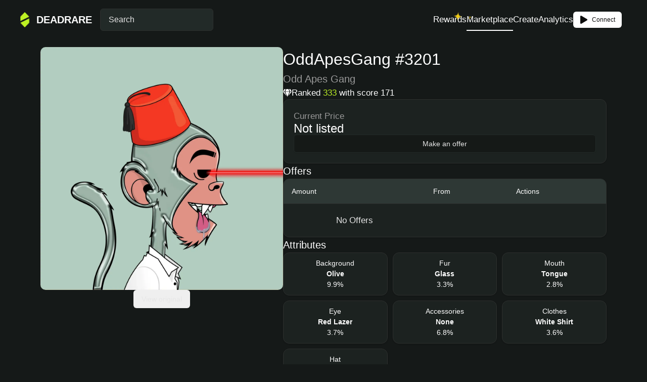

--- FILE ---
content_type: text/html; charset=utf-8
request_url: https://deadrare.io/nft/OAG-0eaf3b-0c81
body_size: 11313
content:
<!DOCTYPE html><html lang="en"><head><meta name="viewport" content="width=device-width" data-next-head=""/><title data-next-head="">OddApesGang #3201 - DEADRARE</title><link rel="icon" href="/favicon.png" type="image/png" data-next-head=""/><meta charSet="utf-8" data-next-head=""/><meta name="description" content="The first NFT Marketplace on the Alephium blockchain. All trades are decentralised and executed via Smart Contracts." data-next-head=""/><meta name="og:title" property="og:title" content="OddApesGang #3201 - DEADRARE" data-next-head=""/><meta name="og:description" property="og:description" content="The first NFT Marketplace on the Alephium blockchain. All trades are decentralised and executed via Smart Contracts." data-next-head=""/><meta property="og:image" content="https://image.deadrare.io?source=https://media.elrond.com/nfts/asset/QmekYpedM8cAZe4RNVUpVKA4NijnMbwxC7423YYjn62bQZ/1401.png&amp;width=500&amp;height=500&amp;fit=cover&amp;position=centre&amp;upscale=true&amp;pixelArt=false" data-next-head=""/><meta property="og:site_name" content="DEADRARE" data-next-head=""/><meta property="og:type" content="website" data-next-head=""/><meta name="twitter:card" content="summary" data-next-head=""/><meta name="twitter:title" content="OddApesGang #3201 - DEADRARE" data-next-head=""/><meta name="twitter:description" content="The first NFT Marketplace on the Alephium blockchain. All trades are decentralised and executed via Smart Contracts." data-next-head=""/><meta name="twitter:image" content="https://image.deadrare.io?source=https://media.elrond.com/nfts/asset/QmekYpedM8cAZe4RNVUpVKA4NijnMbwxC7423YYjn62bQZ/1401.png&amp;width=500&amp;height=500&amp;fit=cover&amp;position=centre&amp;upscale=true&amp;pixelArt=false" data-next-head=""/><meta name="twitter:site" content="DEADRARE" data-next-head=""/><meta name="twitter:creator" content="@DeadRareNft" data-next-head=""/><link rel="preload" as="image" imageSrcSet="/_next/image?url=%2Ffavicon.png&amp;w=32&amp;q=75 1x, /_next/image?url=%2Ffavicon.png&amp;w=64&amp;q=75 2x" data-next-head=""/><link rel="preload" as="image" imageSrcSet="/_next/image?url=https%3A%2F%2Fimage.deadrare.io%3Fsource%3Dhttps%3A%2F%2Fmedia.elrond.com%2Fnfts%2Fasset%2FQmekYpedM8cAZe4RNVUpVKA4NijnMbwxC7423YYjn62bQZ%2F1401.png%26width%3D1200%26height%3D1200%26fit%3Dcover%26position%3Dcentre%26upscale%3Dtrue%26pixelArt%3Dfalse&amp;w=640&amp;q=75 640w, /_next/image?url=https%3A%2F%2Fimage.deadrare.io%3Fsource%3Dhttps%3A%2F%2Fmedia.elrond.com%2Fnfts%2Fasset%2FQmekYpedM8cAZe4RNVUpVKA4NijnMbwxC7423YYjn62bQZ%2F1401.png%26width%3D1200%26height%3D1200%26fit%3Dcover%26position%3Dcentre%26upscale%3Dtrue%26pixelArt%3Dfalse&amp;w=750&amp;q=75 750w, /_next/image?url=https%3A%2F%2Fimage.deadrare.io%3Fsource%3Dhttps%3A%2F%2Fmedia.elrond.com%2Fnfts%2Fasset%2FQmekYpedM8cAZe4RNVUpVKA4NijnMbwxC7423YYjn62bQZ%2F1401.png%26width%3D1200%26height%3D1200%26fit%3Dcover%26position%3Dcentre%26upscale%3Dtrue%26pixelArt%3Dfalse&amp;w=828&amp;q=75 828w, /_next/image?url=https%3A%2F%2Fimage.deadrare.io%3Fsource%3Dhttps%3A%2F%2Fmedia.elrond.com%2Fnfts%2Fasset%2FQmekYpedM8cAZe4RNVUpVKA4NijnMbwxC7423YYjn62bQZ%2F1401.png%26width%3D1200%26height%3D1200%26fit%3Dcover%26position%3Dcentre%26upscale%3Dtrue%26pixelArt%3Dfalse&amp;w=1080&amp;q=75 1080w, /_next/image?url=https%3A%2F%2Fimage.deadrare.io%3Fsource%3Dhttps%3A%2F%2Fmedia.elrond.com%2Fnfts%2Fasset%2FQmekYpedM8cAZe4RNVUpVKA4NijnMbwxC7423YYjn62bQZ%2F1401.png%26width%3D1200%26height%3D1200%26fit%3Dcover%26position%3Dcentre%26upscale%3Dtrue%26pixelArt%3Dfalse&amp;w=1200&amp;q=75 1200w, /_next/image?url=https%3A%2F%2Fimage.deadrare.io%3Fsource%3Dhttps%3A%2F%2Fmedia.elrond.com%2Fnfts%2Fasset%2FQmekYpedM8cAZe4RNVUpVKA4NijnMbwxC7423YYjn62bQZ%2F1401.png%26width%3D1200%26height%3D1200%26fit%3Dcover%26position%3Dcentre%26upscale%3Dtrue%26pixelArt%3Dfalse&amp;w=1920&amp;q=75 1920w, /_next/image?url=https%3A%2F%2Fimage.deadrare.io%3Fsource%3Dhttps%3A%2F%2Fmedia.elrond.com%2Fnfts%2Fasset%2FQmekYpedM8cAZe4RNVUpVKA4NijnMbwxC7423YYjn62bQZ%2F1401.png%26width%3D1200%26height%3D1200%26fit%3Dcover%26position%3Dcentre%26upscale%3Dtrue%26pixelArt%3Dfalse&amp;w=2048&amp;q=75 2048w, /_next/image?url=https%3A%2F%2Fimage.deadrare.io%3Fsource%3Dhttps%3A%2F%2Fmedia.elrond.com%2Fnfts%2Fasset%2FQmekYpedM8cAZe4RNVUpVKA4NijnMbwxC7423YYjn62bQZ%2F1401.png%26width%3D1200%26height%3D1200%26fit%3Dcover%26position%3Dcentre%26upscale%3Dtrue%26pixelArt%3Dfalse&amp;w=3840&amp;q=75 3840w" imageSizes="100vw" data-next-head=""/><link rel="preconnect" href="https://fonts.gstatic.com" crossorigin="true"/><link rel="preload" as="style" href="https://fonts.googleapis.com/css2?family=Bebas+Neue&amp;display=swap"/><link rel="stylesheet" href="https://fonts.googleapis.com/css2?family=Bebas+Neue&amp;display=swap" media="print"/><noscript><link rel="stylesheet" href="https://fonts.googleapis.com/css2?family=Bebas+Neue&amp;display=swap"/></noscript><script async="" src="https://www.googletagmanager.com/gtag/js?id=G-RFEBB99ZFE"></script><script>
            window.dataLayer = window.dataLayer || [];
            function gtag(){dataLayer.push(arguments);}
            gtag('js', new Date());
            gtag('config', 'G-RFEBB99ZFE', {
              page_path: window.location.pathname,
            });
          </script><link rel="preload" href="/_next/static/css/32374f3ed7ff198f.css" as="style"/><link rel="stylesheet" href="/_next/static/css/32374f3ed7ff198f.css" data-n-g=""/><noscript data-n-css=""></noscript><script defer="" nomodule="" src="/_next/static/chunks/polyfills-42372ed130431b0a.js"></script><script src="/_next/static/chunks/webpack-98e76542b1fb8e60.js" defer=""></script><script src="/_next/static/chunks/framework-b9fd9bcc3ecde907.js" defer=""></script><script src="/_next/static/chunks/main-43ae9666150c3a8c.js" defer=""></script><script src="/_next/static/chunks/pages/_app-2caba29866507914.js" defer=""></script><script src="/_next/static/chunks/44f25b85-81753a62c70d8d40.js" defer=""></script><script src="/_next/static/chunks/2452-03520bb25ed9f931.js" defer=""></script><script src="/_next/static/chunks/5763-66b8b5bfebe24314.js" defer=""></script><script src="/_next/static/chunks/9659-9f4c4047f82bd793.js" defer=""></script><script src="/_next/static/chunks/2228-e423c831a13f59a7.js" defer=""></script><script src="/_next/static/chunks/5735-eed6d9e0d686f129.js" defer=""></script><script src="/_next/static/chunks/7099-a438d045e5e3fec6.js" defer=""></script><script src="/_next/static/chunks/9846-25e522381a0ad15b.js" defer=""></script><script src="/_next/static/chunks/2779-aa7320f35bd79343.js" defer=""></script><script src="/_next/static/chunks/2084-01622257fe9e8f53.js" defer=""></script><script src="/_next/static/chunks/8742-ece379beb988526b.js" defer=""></script><script src="/_next/static/chunks/6767-9645a9447d1e4e06.js" defer=""></script><script src="/_next/static/chunks/5043-49daeb251ff027e2.js" defer=""></script><script src="/_next/static/chunks/pages/nft/%5BnftId%5D-4c2e702ac4e8ba88.js" defer=""></script><script src="/_next/static/UaG4cq94qc_cOGoNfvrxa/_buildManifest.js" defer=""></script><script src="/_next/static/UaG4cq94qc_cOGoNfvrxa/_ssgManifest.js" defer=""></script></head><body><div id="__next"><script>((e,i,s,u,m,a,l,h)=>{let d=document.documentElement,w=["light","dark"];function p(n){(Array.isArray(e)?e:[e]).forEach(y=>{let k=y==="class",S=k&&a?m.map(f=>a[f]||f):m;k?(d.classList.remove(...S),d.classList.add(a&&a[n]?a[n]:n)):d.setAttribute(y,n)}),R(n)}function R(n){h&&w.includes(n)&&(d.style.colorScheme=n)}function c(){return window.matchMedia("(prefers-color-scheme: dark)").matches?"dark":"light"}if(u)p(u);else try{let n=localStorage.getItem(i)||s,y=l&&n==="system"?c():n;p(y)}catch(n){}})("class","theme","dark",null,["light","dark"],null,false,true)</script><div class="w-full flex flex-col flex-1 min-h-screen bg-background"><div class="min-h-screen mb-[60px]"><div class="flex flex-row justify-center"><div class="flex-1 flex flex-col w-full max-w-[1200px]"><div class="fixed bottom-2.5 right-2.5 flex flex-col-reverse z-[9999]"></div><nav class="overflow-hidden flex justify-between items-center my-3 gap-5 lg:mt-4"><nav class="overflow-hidden flex justify-between items-center pl-4 gap-5 lg:pl-0"><a href="/"><div class="h-full flex items-center -ml-1.5 cursor-pointer"><div class="w-[30px] h-[30px]"><span style="box-sizing:border-box;display:inline-block;overflow:hidden;width:initial;height:initial;background:none;opacity:1;border:0;margin:0;padding:0;position:relative;max-width:100%"><span style="box-sizing:border-box;display:block;width:initial;height:initial;background:none;opacity:1;border:0;margin:0;padding:0;max-width:100%"><img style="display:block;max-width:100%;width:initial;height:initial;background:none;opacity:1;border:0;margin:0;padding:0" alt="" aria-hidden="true" src="data:image/svg+xml,%3csvg%20xmlns=%27http://www.w3.org/2000/svg%27%20version=%271.1%27%20width=%2730%27%20height=%2730%27/%3e"/></span><img alt="DEADRARE Emerald" srcSet="/_next/image?url=%2Ffavicon.png&amp;w=32&amp;q=75 1x, /_next/image?url=%2Ffavicon.png&amp;w=64&amp;q=75 2x" src="/_next/image?url=%2Ffavicon.png&amp;w=64&amp;q=75" decoding="async" data-nimg="intrinsic" style="position:absolute;top:0;left:0;bottom:0;right:0;box-sizing:border-box;padding:0;border:none;margin:auto;display:block;width:0;height:0;min-width:100%;max-width:100%;min-height:100%;max-height:100%;object-fit:cover"/></span></div><h4 class="text-xl leading-[150%] font-heading uppercase font-bold ml-2 text-white">Deadrare</h4></div></a><div class="hidden md:block md:w-56 ml-4"><span type="button" aria-haspopup="dialog" aria-expanded="false" aria-controls="radix-:Rj6d6:" data-state="closed"><button class="flex items-center h-11 w-full rounded-md border bg-input px-4 py-2 text-base shadow-sm text-left text-foreground/60 hover:bg-input/90 transition-colors">Search</button></span></div></nav><div class="p-0 hidden flex-row flex-1 justify-end items-center m-0 lg:flex"><ul class="flex flex-row gap-[30px] list-none mr-2.5 items-center"><li class="flex flex-col items-center mt-2.5 max-sm:hidden"><a href="/rewards"><div class="flex text-[17px] text-white"><span class="inline-block relative"><span class="absolute block motion-safe:animate-come-in-out" style="top:32%;left:63%"><svg class="block motion-safe:animate-spin-slow" width="15" height="15" viewBox="0 0 68 68" fill="none"><path d="M26.5 25.5C19.0043 33.3697 0 34 0 34C0 34 19.1013 35.3684 26.5 43.5C33.234 50.901 34 68 34 68C34 68 36.9884 50.7065 44.5 43.5C51.6431 36.647 68 34 68 34C68 34 51.6947 32.0939 44.5 25.5C36.5605 18.2235 34 0 34 0C34 0 33.6591 17.9837 26.5 25.5Z" fill="#efcb17"></path></svg></span><span class="absolute block motion-safe:animate-come-in-out" style="top:26%;left:64%"><svg class="block motion-safe:animate-spin-slow" width="19" height="19" viewBox="0 0 68 68" fill="none"><path d="M26.5 25.5C19.0043 33.3697 0 34 0 34C0 34 19.1013 35.3684 26.5 43.5C33.234 50.901 34 68 34 68C34 68 36.9884 50.7065 44.5 43.5C51.6431 36.647 68 34 68 34C68 34 51.6947 32.0939 44.5 25.5C36.5605 18.2235 34 0 34 0C34 0 33.6591 17.9837 26.5 25.5Z" fill="#efcb17"></path></svg></span><span class="absolute block motion-safe:animate-come-in-out" style="top:5%;left:87%"><svg class="block motion-safe:animate-spin-slow" width="10" height="10" viewBox="0 0 68 68" fill="none"><path d="M26.5 25.5C19.0043 33.3697 0 34 0 34C0 34 19.1013 35.3684 26.5 43.5C33.234 50.901 34 68 34 68C34 68 36.9884 50.7065 44.5 43.5C51.6431 36.647 68 34 68 34C68 34 51.6947 32.0939 44.5 25.5C36.5605 18.2235 34 0 34 0C34 0 33.6591 17.9837 26.5 25.5Z" fill="#efcb17"></path></svg></span><div class="relative z-[1]">Rewards</div></span></div></a><div class="mt-2 h-0.5 transition-[width] duration-300 bg-white w-0"></div></li><li class="flex flex-col items-center mt-2.5 max-sm:hidden"><a href="/"><div class="flex text-[17px] text-white">Marketplace</div></a><div class="mt-2 h-0.5 transition-[width] duration-300 bg-white w-full"></div></li><li class="flex flex-col items-center mt-2.5 max-sm:hidden"><a href="/creators"><div class="flex text-[17px] text-white">Create</div></a><div class="mt-2 h-0.5 transition-[width] duration-300 bg-white w-0"></div></li><li class="flex flex-col items-center mt-2.5 max-sm:hidden"><a href="/analytics"><div class="flex text-[17px] text-white">Analytics</div></a><div class="mt-2 h-0.5 transition-[width] duration-300 bg-white w-0"></div></li><button class="inline-flex items-center justify-center gap-2 whitespace-nowrap font-medium transition-colors focus-visible:outline-none focus-visible:ring-1 focus-visible:ring-ring disabled:pointer-events-none disabled:opacity-50 [&amp;_svg]:pointer-events-none [&amp;_svg]:size-4 [&amp;_svg]:shrink-0 bg-primary text-primary-foreground shadow-sm hover:bg-primary/90 border border-transparent h-8 rounded-md px-3 text-xs"><svg stroke="currentColor" fill="currentColor" stroke-width="0" viewBox="0 0 448 512" class="mr-2" height="1em" width="1em" xmlns="http://www.w3.org/2000/svg"><path d="M424.4 214.7L72.4 6.6C43.8-10.3 0 6.1 0 47.9V464c0 37.5 40.7 60.1 72.4 41.3l352-208c31.4-18.5 31.5-64.1 0-82.6z"></path></svg>Connect</button></ul></div><div class="flex flex-row items-center gap-5 pr-4 lg:hidden"><div class="h-full flex items-center text-[25px] bg-none border-none cursor-pointer"><svg stroke="currentColor" fill="currentColor" stroke-width="0" viewBox="0 0 512 512" color="#fff" style="color:#fff" height="1em" width="1em" xmlns="http://www.w3.org/2000/svg"><path d="M505 442.7L405.3 343c-4.5-4.5-10.6-7-17-7H372c27.6-35.3 44-79.7 44-128C416 93.1 322.9 0 208 0S0 93.1 0 208s93.1 208 208 208c48.3 0 92.7-16.4 128-44v16.3c0 6.4 2.5 12.5 7 17l99.7 99.7c9.4 9.4 24.6 9.4 33.9 0l28.3-28.3c9.4-9.4 9.4-24.6.1-34zM208 336c-70.7 0-128-57.2-128-128 0-70.7 57.2-128 128-128 70.7 0 128 57.2 128 128 0 70.7-57.2 128-128 128z"></path></svg></div><div class="h-full flex items-center text-[30px] bg-none border-none cursor-pointer"><svg stroke="currentColor" fill="currentColor" stroke-width="0" viewBox="0 0 448 512" color="#fff" style="color:#fff" height="1em" width="1em" xmlns="http://www.w3.org/2000/svg"><path d="M16 132h416c8.837 0 16-7.163 16-16V76c0-8.837-7.163-16-16-16H16C7.163 60 0 67.163 0 76v40c0 8.837 7.163 16 16 16zm0 160h416c8.837 0 16-7.163 16-16v-40c0-8.837-7.163-16-16-16H16c-8.837 0-16 7.163-16 16v40c0 8.837 7.163 16 16 16zm0 160h416c8.837 0 16-7.163 16-16v-40c0-8.837-7.163-16-16-16H16c-8.837 0-16 7.163-16 16v40c0 8.837 7.163 16 16 16z"></path></svg></div></div></nav></div></div><div class="w-full mb-[100px]"><div class="flex flex-row justify-center px-4 md:px-5 lg:px-20"><div class="flex-1 flex flex-col w-full max-w-[1200px]"><div class="w-full mb-[10px]"><nav aria-label="breadcrumb" class="mt-2.5 flex flex-row items-center"><button class="inline-flex items-center justify-center gap-2 whitespace-nowrap font-medium transition-colors focus-visible:outline-none focus-visible:ring-1 focus-visible:ring-ring disabled:pointer-events-none disabled:opacity-50 [&amp;_svg]:pointer-events-none [&amp;_svg]:shrink-0 hover:bg-background-5 rounded-md p-0 h-6 px-3 text-xs [&amp;_svg]:size-8 md:hidden"><svg xmlns="http://www.w3.org/2000/svg" width="24" height="24" viewBox="0 0 24 24" fill="none" stroke="currentColor" stroke-width="2" stroke-linecap="round" stroke-linejoin="round" class="lucide lucide-chevron-left" aria-hidden="true"><path d="m15 18-6-6 6-6"></path></svg></button><div class="flex flex-row items-center [&amp;&gt;*:not(:last-child)]:hidden md:[&amp;&gt;*:not(:last-child)]:flex"></div></nav></div><div class="flex flex-col gap-10"><div class="flex flex-col gap-10 md:flex-row"><div class="md:sticky md:top-5 md:self-start md:flex-[3]"><div class="flex flex-col items-center md:flex-1"><div class="w-full bg-grey-15 rounded-[10px] overflow-hidden"><span style="box-sizing:border-box;display:block;overflow:hidden;width:initial;height:initial;background:none;opacity:1;border:0;margin:0;padding:0;position:relative"><span style="box-sizing:border-box;display:block;width:initial;height:initial;background:none;opacity:1;border:0;margin:0;padding:0;padding-top:100%"></span><img alt="OddApesGang #3201" sizes="100vw" srcSet="/_next/image?url=https%3A%2F%2Fimage.deadrare.io%3Fsource%3Dhttps%3A%2F%2Fmedia.elrond.com%2Fnfts%2Fasset%2FQmekYpedM8cAZe4RNVUpVKA4NijnMbwxC7423YYjn62bQZ%2F1401.png%26width%3D1200%26height%3D1200%26fit%3Dcover%26position%3Dcentre%26upscale%3Dtrue%26pixelArt%3Dfalse&amp;w=640&amp;q=75 640w, /_next/image?url=https%3A%2F%2Fimage.deadrare.io%3Fsource%3Dhttps%3A%2F%2Fmedia.elrond.com%2Fnfts%2Fasset%2FQmekYpedM8cAZe4RNVUpVKA4NijnMbwxC7423YYjn62bQZ%2F1401.png%26width%3D1200%26height%3D1200%26fit%3Dcover%26position%3Dcentre%26upscale%3Dtrue%26pixelArt%3Dfalse&amp;w=750&amp;q=75 750w, /_next/image?url=https%3A%2F%2Fimage.deadrare.io%3Fsource%3Dhttps%3A%2F%2Fmedia.elrond.com%2Fnfts%2Fasset%2FQmekYpedM8cAZe4RNVUpVKA4NijnMbwxC7423YYjn62bQZ%2F1401.png%26width%3D1200%26height%3D1200%26fit%3Dcover%26position%3Dcentre%26upscale%3Dtrue%26pixelArt%3Dfalse&amp;w=828&amp;q=75 828w, /_next/image?url=https%3A%2F%2Fimage.deadrare.io%3Fsource%3Dhttps%3A%2F%2Fmedia.elrond.com%2Fnfts%2Fasset%2FQmekYpedM8cAZe4RNVUpVKA4NijnMbwxC7423YYjn62bQZ%2F1401.png%26width%3D1200%26height%3D1200%26fit%3Dcover%26position%3Dcentre%26upscale%3Dtrue%26pixelArt%3Dfalse&amp;w=1080&amp;q=75 1080w, /_next/image?url=https%3A%2F%2Fimage.deadrare.io%3Fsource%3Dhttps%3A%2F%2Fmedia.elrond.com%2Fnfts%2Fasset%2FQmekYpedM8cAZe4RNVUpVKA4NijnMbwxC7423YYjn62bQZ%2F1401.png%26width%3D1200%26height%3D1200%26fit%3Dcover%26position%3Dcentre%26upscale%3Dtrue%26pixelArt%3Dfalse&amp;w=1200&amp;q=75 1200w, /_next/image?url=https%3A%2F%2Fimage.deadrare.io%3Fsource%3Dhttps%3A%2F%2Fmedia.elrond.com%2Fnfts%2Fasset%2FQmekYpedM8cAZe4RNVUpVKA4NijnMbwxC7423YYjn62bQZ%2F1401.png%26width%3D1200%26height%3D1200%26fit%3Dcover%26position%3Dcentre%26upscale%3Dtrue%26pixelArt%3Dfalse&amp;w=1920&amp;q=75 1920w, /_next/image?url=https%3A%2F%2Fimage.deadrare.io%3Fsource%3Dhttps%3A%2F%2Fmedia.elrond.com%2Fnfts%2Fasset%2FQmekYpedM8cAZe4RNVUpVKA4NijnMbwxC7423YYjn62bQZ%2F1401.png%26width%3D1200%26height%3D1200%26fit%3Dcover%26position%3Dcentre%26upscale%3Dtrue%26pixelArt%3Dfalse&amp;w=2048&amp;q=75 2048w, /_next/image?url=https%3A%2F%2Fimage.deadrare.io%3Fsource%3Dhttps%3A%2F%2Fmedia.elrond.com%2Fnfts%2Fasset%2FQmekYpedM8cAZe4RNVUpVKA4NijnMbwxC7423YYjn62bQZ%2F1401.png%26width%3D1200%26height%3D1200%26fit%3Dcover%26position%3Dcentre%26upscale%3Dtrue%26pixelArt%3Dfalse&amp;w=3840&amp;q=75 3840w" src="/_next/image?url=https%3A%2F%2Fimage.deadrare.io%3Fsource%3Dhttps%3A%2F%2Fmedia.elrond.com%2Fnfts%2Fasset%2FQmekYpedM8cAZe4RNVUpVKA4NijnMbwxC7423YYjn62bQZ%2F1401.png%26width%3D1200%26height%3D1200%26fit%3Dcover%26position%3Dcentre%26upscale%3Dtrue%26pixelArt%3Dfalse&amp;w=3840&amp;q=75" decoding="async" data-nimg="responsive" style="position:absolute;top:0;left:0;bottom:0;right:0;box-sizing:border-box;padding:0;border:none;margin:auto;display:block;width:0;height:0;min-width:100%;max-width:100%;min-height:100%;max-height:100%;object-fit:cover"/></span></div><a href="https://media.elrond.com/nfts/asset/QmekYpedM8cAZe4RNVUpVKA4NijnMbwxC7423YYjn62bQZ/1401.png" target="_blank" rel="noreferrer noopener"><button class="inline-flex items-center justify-center gap-2 whitespace-nowrap rounded-md text-sm font-medium transition-colors focus-visible:outline-none focus-visible:ring-1 focus-visible:ring-ring disabled:pointer-events-none disabled:opacity-50 [&amp;_svg]:pointer-events-none [&amp;_svg]:size-4 [&amp;_svg]:shrink-0 hover:bg-background-5 h-9 px-4 py-2">View original</button></a></div></div><div class="flex flex-col gap-10 md:flex-[4]"><div class="flex flex-col gap-2.5"><h2 class="text-[32px] leading-[150%] font-heading text-white">OddApesGang #3201</h2><a href="/collection/null"><h4 class="text-xl leading-[150%] font-heading text-grey-6">Odd Apes Gang</h4></a><p class="text-[17px] leading-[150%] text-white"><div class="flex items-center gap-2.5"><svg stroke="currentColor" fill="currentColor" stroke-width="0" viewBox="0 0 576 512" height="1em" width="1em" xmlns="http://www.w3.org/2000/svg"><path d="M485.5 0L576 160H474.9L405.7 0h79.8zm-128 0l69.2 160H149.3L218.5 0h139zm-267 0h79.8l-69.2 160H0L90.5 0zM0 192h100.7l123 251.7c1.5 3.1-2.7 5.9-5 3.3L0 192zm148.2 0h279.6l-137 318.2c-1 2.4-4.5 2.4-5.5 0L148.2 192zm204.1 251.7l123-251.7H576L357.3 446.9c-2.3 2.7-6.5-.1-5-3.2z"></path></svg><div>Ranked <span class="text-green">333</span> with score <!-- -->171</div></div></p></div><div class="overflow-hidden rounded-xl bg-card border shadow p-5 flex flex-col gap-5"><div class="flex flex-col gap-2.5"><p class="text-[17px] leading-[150%] text-grey-6">Current Price</p><div class="items-center flex gap-2.5"><h3 class="text-2xl leading-[150%] font-heading text-white leading-none">Not listed</h3></div></div><div class="w-full flex flex-col gap-3 md:flex-row"><div class="md:hidden"><a href="/nft/OAG-0eaf3b-0c81/make-offer"><button class="inline-flex items-center justify-center gap-2 whitespace-nowrap rounded-md text-sm font-medium transition-colors focus-visible:outline-none focus-visible:ring-1 focus-visible:ring-ring disabled:pointer-events-none disabled:opacity-50 [&amp;_svg]:pointer-events-none [&amp;_svg]:size-4 [&amp;_svg]:shrink-0 bg-background-transparent border border-input shadow-sm hover:bg-background-3 h-9 px-4 py-2 w-full">Make an offer</button></a></div><div class="hidden md:block flex-1"><span type="button" aria-haspopup="dialog" aria-expanded="false" aria-controls="radix-:R26ijad6:" data-state="closed"><button class="inline-flex items-center justify-center gap-2 whitespace-nowrap rounded-md text-sm font-medium transition-colors focus-visible:outline-none focus-visible:ring-1 focus-visible:ring-ring disabled:pointer-events-none disabled:opacity-50 [&amp;_svg]:pointer-events-none [&amp;_svg]:size-4 [&amp;_svg]:shrink-0 bg-background-transparent border border-input shadow-sm hover:bg-background-3 h-9 px-4 py-2 w-full">Make an offer</button></span></div></div></div><div class="flex flex-col gap-2.5"><h4 class="text-xl leading-[150%] font-heading text-white">Offers</h4><div class="flex max-sm:flex-nowrap max-sm:overflow-x-auto max-sm:[-webkit-overflow-scrolling:touch] max-sm:[-ms-overflow-style:-ms-autohiding-scrollbar] max-sm:[&amp;::-webkit-scrollbar]:hidden max-sm:[&amp;&gt;*]:flex-[0_0_auto] md:w-full"><div class="w-full min-w-full"><div class="hidden md:block"><div class="overflow-hidden rounded-xl bg-card border shadow p-0"><div class="relative w-full overflow-auto"><table class="w-full caption-bottom text-base"><thead class="[&amp;_tr]:border-b hidden md:table-header-group"><tr class="border-b transition-colors hover:bg-background-3 data-[state=selected]:bg-background-3 cursor-pointer"><th class="h-12 px-4 text-sm text-left align-middle font-medium text-white bg-background-4 [&amp;:has([role=checkbox])]:pr-0 first:rounded-tl-lg last:rounded-tr-lg">Amount</th><th class="h-12 px-4 text-sm text-left align-middle font-medium text-white bg-background-4 [&amp;:has([role=checkbox])]:pr-0 first:rounded-tl-lg last:rounded-tr-lg">From</th><th class="h-12 px-4 text-sm text-left align-middle font-medium text-white bg-background-4 [&amp;:has([role=checkbox])]:pr-0 first:rounded-tl-lg last:rounded-tr-lg">Actions</th></tr></thead><tbody class="[&amp;_tr:last-child]:border-0"><p class="text-[17px] leading-[150%] text-white-text text-center flex justify-center p-5">No Offers</p></tbody></table></div></div></div><div class="md:hidden"><div class="overflow-hidden rounded-xl bg-card border shadow p-5 flex flex-col gap-5"><p class="text-[17px] leading-[150%] text-white-text text-center flex justify-center p-5">No Offers</p></div></div></div></div></div><div class="flex flex-col gap-2.5"><h4 class="text-xl leading-[150%] font-heading text-white">Attributes</h4><div class="grid grid-cols-2 auto-rows-[1fr_1fr] gap-2.5 md:grid-cols-3 md:auto-rows-[1fr_1fr_1fr]"><div class="flex min-w-0"><div class="rounded-xl bg-card border shadow w-full flex flex-col items-center box-border p-2.5 overflow-hidden"><p class="text-sm leading-[150%] text-white text-center overflow-hidden text-ellipsis line-clamp-1">Background</p><p class="text-sm leading-[150%] text-white text-center font-bold overflow-hidden text-ellipsis line-clamp-1">Olive</p><p class="text-sm leading-[150%] text-white text-center overflow-hidden text-ellipsis line-clamp-1">9.9%</p></div></div><div class="flex min-w-0"><div class="rounded-xl bg-card border shadow w-full flex flex-col items-center box-border p-2.5 overflow-hidden"><p class="text-sm leading-[150%] text-white text-center overflow-hidden text-ellipsis line-clamp-1">Fur</p><p class="text-sm leading-[150%] text-white text-center font-bold overflow-hidden text-ellipsis line-clamp-1">Glass</p><p class="text-sm leading-[150%] text-white text-center overflow-hidden text-ellipsis line-clamp-1">3.3%</p></div></div><div class="flex min-w-0"><div class="rounded-xl bg-card border shadow w-full flex flex-col items-center box-border p-2.5 overflow-hidden"><p class="text-sm leading-[150%] text-white text-center overflow-hidden text-ellipsis line-clamp-1">Mouth</p><p class="text-sm leading-[150%] text-white text-center font-bold overflow-hidden text-ellipsis line-clamp-1">Tongue</p><p class="text-sm leading-[150%] text-white text-center overflow-hidden text-ellipsis line-clamp-1">2.8%</p></div></div><div class="flex min-w-0"><div class="rounded-xl bg-card border shadow w-full flex flex-col items-center box-border p-2.5 overflow-hidden"><p class="text-sm leading-[150%] text-white text-center overflow-hidden text-ellipsis line-clamp-1">Eye</p><p class="text-sm leading-[150%] text-white text-center font-bold overflow-hidden text-ellipsis line-clamp-1">Red Lazer</p><p class="text-sm leading-[150%] text-white text-center overflow-hidden text-ellipsis line-clamp-1">3.7%</p></div></div><div class="flex min-w-0"><div class="rounded-xl bg-card border shadow w-full flex flex-col items-center box-border p-2.5 overflow-hidden"><p class="text-sm leading-[150%] text-white text-center overflow-hidden text-ellipsis line-clamp-1">Accessories</p><p class="text-sm leading-[150%] text-white text-center font-bold overflow-hidden text-ellipsis line-clamp-1">None</p><p class="text-sm leading-[150%] text-white text-center overflow-hidden text-ellipsis line-clamp-1">6.8%</p></div></div><div class="flex min-w-0"><div class="rounded-xl bg-card border shadow w-full flex flex-col items-center box-border p-2.5 overflow-hidden"><p class="text-sm leading-[150%] text-white text-center overflow-hidden text-ellipsis line-clamp-1">Clothes</p><p class="text-sm leading-[150%] text-white text-center font-bold overflow-hidden text-ellipsis line-clamp-1">White Shirt</p><p class="text-sm leading-[150%] text-white text-center overflow-hidden text-ellipsis line-clamp-1">3.6%</p></div></div><div class="flex min-w-0"><div class="rounded-xl bg-card border shadow w-full flex flex-col items-center box-border p-2.5 overflow-hidden"><p class="text-sm leading-[150%] text-white text-center overflow-hidden text-ellipsis line-clamp-1">Hat</p><p class="text-sm leading-[150%] text-white text-center font-bold overflow-hidden text-ellipsis line-clamp-1">Turkish Hat</p><p class="text-sm leading-[150%] text-white text-center overflow-hidden text-ellipsis line-clamp-1">3.7%</p></div></div></div></div><div class="flex flex-col gap-2.5"><h4 class="text-xl leading-[150%] font-heading text-white">Details</h4><div class="overflow-hidden rounded-xl bg-card border shadow p-0"><div class="relative w-full overflow-auto"><table class="w-full caption-bottom text-base"><tbody class="[&amp;_tr:last-child]:border-0"><tr class="border-b transition-colors hover:bg-background-3 data-[state=selected]:bg-background-3 cursor-pointer"><td class="p-3 align-middle [&amp;:has([role=checkbox])]:pr-0"><p class="text-[17px] leading-[150%] text-white-text">Owner</p></td><td class="p-3 align-middle [&amp;:has([role=checkbox])]:pr-0"><p class="text-[17px] leading-[150%] text-white-text"><a href="https://explorer.alephium.org/addresses/erd1qqqqqqqqqqqqqpgqd9rvv2n378e27jcts8vfwynpx0gfl5ufz6hqhfy0u0" target="_blank" rel="noreferrer" class="text-link">erd1qqqq...hqhfy0u0</a></p></td></tr><tr class="border-b transition-colors hover:bg-background-3 data-[state=selected]:bg-background-3 cursor-pointer"><td class="p-3 align-middle [&amp;:has([role=checkbox])]:pr-0"><p class="text-[17px] leading-[150%] text-white-text">Contract</p></td><td class="p-3 align-middle [&amp;:has([role=checkbox])]:pr-0"><p class="text-[17px] leading-[150%] text-white-text"><a href="https://explorer.alephium.org/addresses/OAG-0eaf3b" target="_blank" rel="noreferrer" class="text-link">OAG-0e...0eaf3b</a></p></td></tr><tr class="border-b transition-colors hover:bg-background-3 data-[state=selected]:bg-background-3 cursor-pointer"><td class="p-3 align-middle [&amp;:has([role=checkbox])]:pr-0"><p class="text-[17px] leading-[150%] text-white-text">Contract Version</p></td><td class="p-3 align-middle [&amp;:has([role=checkbox])]:pr-0"><p class="text-[17px] leading-[150%] text-white-text">Custom</p></td></tr><tr class="border-b transition-colors hover:bg-background-3 data-[state=selected]:bg-background-3 cursor-pointer"><td class="p-3 align-middle [&amp;:has([role=checkbox])]:pr-0"><p class="text-[17px] leading-[150%] text-white-text">Artist Royalties</p></td><td class="p-3 align-middle [&amp;:has([role=checkbox])]:pr-0"><p class="text-[17px] leading-[150%] text-white-text">0.1<!-- -->%</p></td></tr><tr class="border-b transition-colors hover:bg-background-3 data-[state=selected]:bg-background-3 cursor-pointer"><td class="p-3 align-middle [&amp;:has([role=checkbox])]:pr-0"><p class="text-[17px] leading-[150%] text-white-text">Marketplace Fee</p></td><td class="p-3 align-middle [&amp;:has([role=checkbox])]:pr-0"><p class="text-[17px] leading-[150%] text-white-text">2<!-- -->%</p></td></tr><tr class="border-b transition-colors hover:bg-background-3 data-[state=selected]:bg-background-3 cursor-pointer"><td class="p-3 align-middle [&amp;:has([role=checkbox])]:pr-0"><p class="text-[17px] leading-[150%] text-white-text">Listing Fees</p></td><td class="p-3 align-middle [&amp;:has([role=checkbox])]:pr-0"><p class="text-[17px] leading-[150%] text-white-text">Free!</p></td></tr></tbody></table></div></div></div></div></div><div class="flex flex-col mt-5 gap-5"><div class="max-sm:flex-nowrap max-sm:overflow-x-auto max-sm:[-webkit-overflow-scrolling:touch] max-sm:[-ms-overflow-style:-ms-autohiding-scrollbar] max-sm:[&amp;::-webkit-scrollbar]:hidden max-sm:[&amp;&gt;*]:flex-[0_0_auto] md:w-full flex gap-[30px] justify-center w-full"><div dir="ltr" data-orientation="horizontal"><div role="tablist" aria-orientation="horizontal" class="inline-flex h-9 items-center justify-center rounded-lg bg-muted p-1 text-muted-foreground" tabindex="-1" data-orientation="horizontal" style="outline:none"><button type="button" role="tab" aria-selected="true" aria-controls="radix-:Rdad6:-content-sales" data-state="active" id="radix-:Rdad6:-trigger-sales" class="inline-flex items-center justify-center whitespace-nowrap rounded-md px-3 py-1 text-sm font-medium ring-offset-background transition-all focus-visible:outline-none focus-visible:ring-2 focus-visible:ring-ring focus-visible:ring-offset-2 disabled:pointer-events-none disabled:opacity-50 data-[state=active]:bg-background-5 data-[state=active]:text-foreground data-[state=active]:shadow" tabindex="-1" data-orientation="horizontal" data-radix-collection-item="">💰 Sales</button><button type="button" role="tab" aria-selected="false" aria-controls="radix-:Rdad6:-content-activity" data-state="inactive" id="radix-:Rdad6:-trigger-activity" class="inline-flex items-center justify-center whitespace-nowrap rounded-md px-3 py-1 text-sm font-medium ring-offset-background transition-all focus-visible:outline-none focus-visible:ring-2 focus-visible:ring-ring focus-visible:ring-offset-2 disabled:pointer-events-none disabled:opacity-50 data-[state=active]:bg-background-5 data-[state=active]:text-foreground data-[state=active]:shadow" tabindex="-1" data-orientation="horizontal" data-radix-collection-item="">⚡ Activity</button></div></div></div><div class="md:hidden"><div class="min-w-full"><div class="overflow-hidden rounded-xl bg-card border shadow p-0"><p class="text-[17px] leading-[150%] text-white-text w-full py-5 text-center">No sales history</p></div></div></div><div class="hidden md:block"><div class="flex max-sm:flex-nowrap max-sm:overflow-x-auto max-sm:[-webkit-overflow-scrolling:touch] max-sm:[-ms-overflow-style:-ms-autohiding-scrollbar] max-sm:[&amp;::-webkit-scrollbar]:hidden max-sm:[&amp;&gt;*]:flex-[0_0_auto] md:w-full"><div class="min-w-full"><div class="overflow-hidden rounded-xl bg-card border shadow p-0"><div class="relative w-full overflow-auto"><table class="w-full caption-bottom text-base"><thead class="[&amp;_tr]:border-b"><tr class="border-b transition-colors hover:bg-background-3 data-[state=selected]:bg-background-3 cursor-pointer"><th class="h-12 px-4 text-sm text-left align-middle font-medium text-white bg-background-4 [&amp;:has([role=checkbox])]:pr-0 first:rounded-tl-lg last:rounded-tr-lg w-10"></th><th class="h-12 px-4 text-sm text-left align-middle font-medium text-white bg-background-4 [&amp;:has([role=checkbox])]:pr-0 first:rounded-tl-lg last:rounded-tr-lg">Name</th><th class="h-12 px-4 text-sm text-left align-middle font-medium text-white bg-background-4 [&amp;:has([role=checkbox])]:pr-0 first:rounded-tl-lg last:rounded-tr-lg">Price</th><th class="h-12 px-4 text-sm text-left align-middle font-medium text-white bg-background-4 [&amp;:has([role=checkbox])]:pr-0 first:rounded-tl-lg last:rounded-tr-lg">From</th><th class="h-12 px-4 text-sm text-left align-middle font-medium text-white bg-background-4 [&amp;:has([role=checkbox])]:pr-0 first:rounded-tl-lg last:rounded-tr-lg">To</th><th class="h-12 px-4 text-sm text-left align-middle font-medium text-white bg-background-4 [&amp;:has([role=checkbox])]:pr-0 first:rounded-tl-lg last:rounded-tr-lg">Transaction</th><th class="h-12 px-4 text-sm text-left align-middle font-medium text-white bg-background-4 [&amp;:has([role=checkbox])]:pr-0 first:rounded-tl-lg last:rounded-tr-lg">Time</th></tr></thead><tbody class="[&amp;_tr:last-child]:border-0"><tr class="border-b transition-colors hover:bg-background-3 data-[state=selected]:bg-background-3 cursor-pointer"><td colSpan="7" class="text-[17px] leading-[150%] text-white-text w-full py-5 text-center">No sales history</td></tr></tbody></table></div></div></div></div></div></div></div></div></div></div></div><footer class="py-12 text-black-text bg-grey-15 border-t border-grey-05"><div class="flex flex-row justify-center px-4 md:px-5 lg:px-20"><div class="flex-1 flex flex-col w-full max-w-[1200px]"><div class="flex-1 flex flex-col md:flex-col justify-between"><div class="flex flex-col items-center md:items-start md:flex-row md:justify-between"><div class="flex flex-col md:flex-row"><div class="flex flex-col mb-8 pb-8 w-full items-center md:items-start md:border-b-0 md:w-auto md:mr-24"><p class="text-[17px] leading-[150%] text-green">Deadrare</p><div class="mt-5"><a href="/"><p class="text-[17px] leading-[150%] text-white-text">Marketplace</p></a></div><div class="mt-5"><a href="/leaderboard"><p class="text-[17px] leading-[150%] text-white-text">Leaderboard</p></a></div><div class="mt-5"><a href="/analytics"><p class="text-[17px] leading-[150%] text-white-text">Analytics</p></a></div><div class="mt-5"><a href="/my-wallet"><p class="text-[17px] leading-[150%] text-white-text">My Collection</p></a></div><div class="mt-5"><a href="https://docs.deadrare.io" target="_blank" rel="noreferrer noopener"><p class="text-[17px] leading-[150%] text-white-text">Docs</p></a></div><div class="mt-5"><a href="https://docs.deadrare.io/community/faqs/users" target="_blank" rel="noreferrer noopener"><p class="text-[17px] leading-[150%] text-white-text">FAQs</p></a></div></div><div class="flex flex-col mb-8 pb-8 w-full items-center md:items-start md:border-b-0 md:w-auto md:mr-24"><p class="text-[17px] leading-[150%] text-green">Creators</p><div class="mt-5"><a href="/collection/new"><p class="text-[17px] leading-[150%] text-white-text">External Listing</p></a></div><div class="mt-5"><a href="/collection/create"><p class="text-[17px] leading-[150%] text-white-text">Collection Generator</p></a></div><div class="mt-5"><a href="https://docs.deadrare.io/creators/minting-a-collection" target="_blank" rel="noreferrer noopener"><p class="text-[17px] leading-[150%] text-white-text">Minting Guide</p></a></div><div class="mt-5"><a href="/convert"><p class="text-[17px] leading-[150%] text-white-text">Address Convertor</p></a></div></div><div class="flex flex-col mb-8 pb-8 w-full items-center md:items-start md:border-b-0 md:w-auto md:mr-24"><p class="text-[17px] leading-[150%] text-green">Legal</p><div class="mt-5"><a href="https://docs.deadrare.io/legal/privacy-policy" target="_blank" rel="noreferrer noopener"><p class="text-[17px] leading-[150%] text-white-text">Privacy Policy</p></a></div><div class="mt-5"><a href="https://docs.deadrare.io/legal/terms-of-service" target="_blank" rel="noreferrer noopener"><p class="text-[17px] leading-[150%] text-white-text">Terms of Service</p></a></div></div></div><div class="relative w-[100px] h-[100px] mt-12 mb-20 md:mt-0"><span style="box-sizing:border-box;display:block;overflow:hidden;width:initial;height:initial;background:none;opacity:1;border:0;margin:0;padding:0;position:absolute;top:0;left:0;bottom:0;right:0"><img alt="DEADRARE Logo" src="[data-uri]" decoding="async" data-nimg="fill" style="position:absolute;top:0;left:0;bottom:0;right:0;box-sizing:border-box;padding:0;border:none;margin:auto;display:block;width:0;height:0;min-width:100%;max-width:100%;min-height:100%;max-height:100%;object-fit:contain"/><noscript><img alt="DEADRARE Logo" loading="lazy" decoding="async" data-nimg="fill" style="position:absolute;top:0;left:0;bottom:0;right:0;box-sizing:border-box;padding:0;border:none;margin:auto;display:block;width:0;height:0;min-width:100%;max-width:100%;min-height:100%;max-height:100%;object-fit:contain" sizes="100vw" srcSet="/_next/image?url=%2Ffavicon.png&amp;w=640&amp;q=75 640w, /_next/image?url=%2Ffavicon.png&amp;w=750&amp;q=75 750w, /_next/image?url=%2Ffavicon.png&amp;w=828&amp;q=75 828w, /_next/image?url=%2Ffavicon.png&amp;w=1080&amp;q=75 1080w, /_next/image?url=%2Ffavicon.png&amp;w=1200&amp;q=75 1200w, /_next/image?url=%2Ffavicon.png&amp;w=1920&amp;q=75 1920w, /_next/image?url=%2Ffavicon.png&amp;w=2048&amp;q=75 2048w, /_next/image?url=%2Ffavicon.png&amp;w=3840&amp;q=75 3840w" src="/_next/image?url=%2Ffavicon.png&amp;w=3840&amp;q=75"/></noscript></span></div></div><div class="flex flex-col items-center md:flex-row md:text-left md:justify-between"><div class="flex flex-col items-center md:flex-row md:w-full md:justify-between"><div class="flex mt-5 md:mr-5 md:mt-0"><a href="https://twitter.com/DeadRareNFT"><div class="text-[28px] mx-2.5 md:ml-0 md:mr-5"><svg stroke="currentColor" fill="currentColor" stroke-width="0" viewBox="0 0 512 512" color="var(--white-text)" style="color:var(--white-text)" height="1em" width="1em" xmlns="http://www.w3.org/2000/svg"><path d="M459.37 151.716c.325 4.548.325 9.097.325 13.645 0 138.72-105.583 298.558-298.558 298.558-59.452 0-114.68-17.219-161.137-47.106 8.447.974 16.568 1.299 25.34 1.299 49.055 0 94.213-16.568 130.274-44.832-46.132-.975-84.792-31.188-98.112-72.772 6.498.974 12.995 1.624 19.818 1.624 9.421 0 18.843-1.3 27.614-3.573-48.081-9.747-84.143-51.98-84.143-102.985v-1.299c13.969 7.797 30.214 12.67 47.431 13.319-28.264-18.843-46.781-51.005-46.781-87.391 0-19.492 5.197-37.36 14.294-52.954 51.655 63.675 129.3 105.258 216.365 109.807-1.624-7.797-2.599-15.918-2.599-24.04 0-57.828 46.782-104.934 104.934-104.934 30.213 0 57.502 12.67 76.67 33.137 23.715-4.548 46.456-13.32 66.599-25.34-7.798 24.366-24.366 44.833-46.132 57.827 21.117-2.273 41.584-8.122 60.426-16.243-14.292 20.791-32.161 39.308-52.628 54.253z"></path></svg></div></a><a href="http://discord.gg/nX3RFCNazK"><div class="text-[28px] mx-2.5 md:ml-0 md:mr-5"><svg stroke="currentColor" fill="currentColor" stroke-width="0" viewBox="0 0 640 512" color="var(--white-text)" style="color:var(--white-text)" height="1em" width="1em" xmlns="http://www.w3.org/2000/svg"><path d="M524.531,69.836a1.5,1.5,0,0,0-.764-.7A485.065,485.065,0,0,0,404.081,32.03a1.816,1.816,0,0,0-1.923.91,337.461,337.461,0,0,0-14.9,30.6,447.848,447.848,0,0,0-134.426,0,309.541,309.541,0,0,0-15.135-30.6,1.89,1.89,0,0,0-1.924-.91A483.689,483.689,0,0,0,116.085,69.137a1.712,1.712,0,0,0-.788.676C39.068,183.651,18.186,294.69,28.43,404.354a2.016,2.016,0,0,0,.765,1.375A487.666,487.666,0,0,0,176.02,479.918a1.9,1.9,0,0,0,2.063-.676A348.2,348.2,0,0,0,208.12,430.4a1.86,1.86,0,0,0-1.019-2.588,321.173,321.173,0,0,1-45.868-21.853,1.885,1.885,0,0,1-.185-3.126c3.082-2.309,6.166-4.711,9.109-7.137a1.819,1.819,0,0,1,1.9-.256c96.229,43.917,200.41,43.917,295.5,0a1.812,1.812,0,0,1,1.924.233c2.944,2.426,6.027,4.851,9.132,7.16a1.884,1.884,0,0,1-.162,3.126,301.407,301.407,0,0,1-45.89,21.83,1.875,1.875,0,0,0-1,2.611,391.055,391.055,0,0,0,30.014,48.815,1.864,1.864,0,0,0,2.063.7A486.048,486.048,0,0,0,610.7,405.729a1.882,1.882,0,0,0,.765-1.352C623.729,277.594,590.933,167.465,524.531,69.836ZM222.491,337.58c-28.972,0-52.844-26.587-52.844-59.239S193.056,219.1,222.491,219.1c29.665,0,53.306,26.82,52.843,59.239C275.334,310.993,251.924,337.58,222.491,337.58Zm195.38,0c-28.971,0-52.843-26.587-52.843-59.239S388.437,219.1,417.871,219.1c29.667,0,53.307,26.82,52.844,59.239C470.715,310.993,447.538,337.58,417.871,337.58Z"></path></svg></div></a></div><div class="flex justify-center mt-2.5 md:mt-0 md:justify-end"><p class="text-[17px] leading-[150%] text-white-text text-center">© 2024 DEADRARE</p></div></div></div></div></div></div></footer></div><div role="region" aria-label="Notifications (F8)" tabindex="-1" style="pointer-events:none"><ol tabindex="-1" class="fixed top-0 z-[100] flex max-h-screen w-full flex-col-reverse p-4 sm:bottom-0 sm:right-0 sm:top-auto sm:flex-col md:max-w-[420px]"></ol></div></div><script id="__NEXT_DATA__" type="application/json">{"props":{"pageProps":{"apolloState":{"ListingField:740":{"__typename":"ListingField","name":"Odd Apes Gang","id":"740","collectionTicker":"OAG-0eaf3b","slug":null,"description":"Odd Apes Gang is a community-driven NFT project. Our goal: Connecting both digital and physical art through rewards, collaborations and street art. APE IN!","imageUrl":"https://storage.googleapis.com/deadrare-bucket-production/3a93aa94-bb27-4400-baae-ee5fa401526c.png","launchpad":null,"imageRatio":null,"marketplaceApproved":true,"marketplaceApprovedDate":"2022-06-30T18:21:17.177+00:00","isParentCollection":false,"totalVolume":4419.874252246011,"weeklyVolume":1.715,"dailyVolume":0.3,"weeklyChange":0.5705256154357952,"dailyChange":0.5,"floorPrice":0.195,"rank":25,"showBadges":false,"mintPrice":null,"supply":null,"twitterLink":"https://twitter.com/OddApesGang","discordLink":"https://discord.com/invite/g4P9T3WHcV","websiteLink":"https://www.oddapesgang.com/","pixelArt":false,"contractVersion":null,"stats":{"__typename":"AllStatsField","allTimeStats":{"__typename":"StatsField","totalSales":3736,"totalPrice":4.4198742522460106e+21,"averagePrice":1183049853384906500,"highestPrice":20000000000000000000},"weekStats":null}},"CachedNftField:OAG-0eaf3b-0c81":{"__typename":"CachedNftField","id":"OAG-0eaf3b-0c81","name":"OddApesGang #3201","collection":"OAG-0eaf3b","attributes":"[{\"traitType\":\"Background\",\"value\":\"Olive\"},{\"traitType\":\"Fur\",\"value\":\"Glass\"},{\"traitType\":\"Mouth\",\"value\":\"Tongue\"},{\"traitType\":\"Eye\",\"value\":\"Red Lazer\"},{\"traitType\":\"Accessories\",\"value\":\"None\"},{\"traitType\":\"Clothes\",\"value\":\"White Shirt\"},{\"traitType\":\"Hat\",\"value\":\"Turkish Hat\"}]","nonce":3201,"url":"https://media.elrond.com/nfts/asset/QmekYpedM8cAZe4RNVUpVKA4NijnMbwxC7423YYjn62bQZ/1401.png","royalties":10,"creator":"erd1qqqqqqqqqqqqqpgqafu99925ryk99yqcpa6rsndz7z50ckvays5sc792ge","rank":333,"score":171.48604735036497,"badge":null,"earnRate":null,"listing":{"__ref":"ListingField:740"},"owners":[{"__typename":"OwnerField","address":"erd1qqqqqqqqqqqqqpgqd9rvv2n378e27jcts8vfwynpx0gfl5ufz6hqhfy0u0","addressLinkedName":null,"balance":"1"}]},"ROOT_QUERY":{"__typename":"Query","cachedNftDetail({\"nftId\":\"OAG-0eaf3b-0c81\"})":{"__ref":"CachedNftField:OAG-0eaf3b-0c81"},"listTrades({\"filters\":{\"collection\":\"OAG-0eaf3b\",\"nftNonce\":\"3201\",\"traits\":[]},\"pagination\":{\"limit\":1,\"offset\":0},\"sort\":\"HIGHEST_PRICE\"})":{"__typename":"ListTradesField","count":0,"results":[]},"listSales({\"filters\":{\"blockchain\":\"ALEPHIUM\",\"collection\":\"OAG-0eaf3b\",\"nftId\":\"OAG-0eaf3b-0c81\"},\"pagination\":{\"limit\":20}})":{"__typename":"ListSalesField","results":[],"count":0},"listOpenOffers({\"filters\":{\"blockchain\":\"ALEPHIUM\",\"nftId\":\"OAG-0eaf3b-0c81\"},\"pagination\":{\"limit\":10,\"offset\":0},\"sort\":\"HIGHEST_PRICE\"})":{"__typename":"ListOpenOffersField","results":[],"count":0},"listingDetail({\"collectionTicker\":\"OAG-0eaf3b\"})":{"__ref":"ListingField:740"},"collectionRarities({\"collectionTicker\":\"OAG-0eaf3b\"})":[{"__typename":"RarityField","layer":"Fur","traits":[{"__typename":"TraitCountField","key":"Black","count":0.08215892053973013},{"__typename":"TraitCountField","key":"Brown","count":0.07916041979010495},{"__typename":"TraitCountField","key":"Cheetah","count":0.05337331334332834},{"__typename":"TraitCountField","key":"Glass","count":0.03298350824587706},{"__typename":"TraitCountField","key":"Gold","count":0.005997001499250375},{"__typename":"TraitCountField","key":"Gray","count":0.08065967016491754},{"__typename":"TraitCountField","key":"Lava","count":0.026986506746626688},{"__typename":"TraitCountField","key":"Legendary","count":0.004497751124437781},{"__typename":"TraitCountField","key":"Neon Green","count":0.0656671664167916},{"__typename":"TraitCountField","key":"Pink","count":0.0686656671664168},{"__typename":"TraitCountField","key":"Rainbow","count":0.04527736131934033},{"__typename":"TraitCountField","key":"Robot","count":0.016791604197901048},{"__typename":"TraitCountField","key":"Tan","count":0.07076461769115443},{"__typename":"TraitCountField","key":"Tattoo","count":0.039280359820089955},{"__typename":"TraitCountField","key":"Trippy","count":0.011094452773613194},{"__typename":"TraitCountField","key":"Turquoise","count":0.07406296851574212},{"__typename":"TraitCountField","key":"White","count":0.08395802098950525},{"__typename":"TraitCountField","key":"Yellow","count":0.07736131934032983},{"__typename":"TraitCountField","key":"Zebra","count":0.05967016491754123},{"__typename":"TraitCountField","key":"Zombie","count":0.02158920539730135}]},{"__typename":"RarityField","layer":"Mouth","traits":[{"__typename":"TraitCountField","key":"Astonished","count":0.041979010494752625},{"__typename":"TraitCountField","key":"Beard Sad","count":0.03808095952023988},{"__typename":"TraitCountField","key":"Beard Scream","count":0.045877061469265366},{"__typename":"TraitCountField","key":"Beard Smile","count":0.03298350824587706},{"__typename":"TraitCountField","key":"Blue Bandana","count":0.024887556221889054},{"__typename":"TraitCountField","key":"Bubble Gum","count":0.043478260869565216},{"__typename":"TraitCountField","key":"Cigar","count":0.044977511244377814},{"__typename":"TraitCountField","key":"Cigarette","count":0.03088455772113943},{"__typename":"TraitCountField","key":"Clenched Teeth","count":0.05007496251874063},{"__typename":"TraitCountField","key":"Fried Potato","count":0.04977511244377811},{"__typename":"TraitCountField","key":"Gold Teeth","count":0.016791604197901048},{"__typename":"TraitCountField","key":"Happy","count":0.045877061469265366},{"__typename":"TraitCountField","key":"Joint","count":0.043778110944527736},{"__typename":"TraitCountField","key":"Mustache","count":0.032683658170914544},{"__typename":"TraitCountField","key":"Nicked","count":0.028185907046476763},{"__typename":"TraitCountField","key":"Party Whistle","count":0.07376311844077961},{"__typename":"TraitCountField","key":"Pipe","count":0.06176911544227886},{"__typename":"TraitCountField","key":"Rainbow Teeth","count":0.02368815592203898},{"__typename":"TraitCountField","key":"Red Bandana","count":0.018890554722638682},{"__typename":"TraitCountField","key":"Sad","count":0.046476761619190406},{"__typename":"TraitCountField","key":"Scream","count":0.034482758620689655},{"__typename":"TraitCountField","key":"Smile","count":0.025487256371814093},{"__typename":"TraitCountField","key":"Stylish Mustache","count":0.033583208395802096},{"__typename":"TraitCountField","key":"Tongue","count":0.028185907046476763},{"__typename":"TraitCountField","key":"Whistle","count":0.039880059970014994},{"__typename":"TraitCountField","key":"Zombie","count":0.038980509745127435}]},{"__typename":"RarityField","layer":"Clothes","traits":[{"__typename":"TraitCountField","key":"Black Striped Tee","count":0.031784107946026985},{"__typename":"TraitCountField","key":"Black Tanktop","count":0.03088455772113943},{"__typename":"TraitCountField","key":"Black Tanktop Chain","count":0.0239880059970015},{"__typename":"TraitCountField","key":"Black Tee","count":0.03298350824587706},{"__typename":"TraitCountField","key":"Black Tee Chain","count":0.024287856071964018},{"__typename":"TraitCountField","key":"Blue Striped Tee","count":0.03808095952023988},{"__typename":"TraitCountField","key":"Cloak","count":0.036281859070464766},{"__typename":"TraitCountField","key":"Clown","count":0.035382308845577214},{"__typename":"TraitCountField","key":"General","count":0.029685157421289354},{"__typename":"TraitCountField","key":"Gold Chain","count":0.047076461769115445},{"__typename":"TraitCountField","key":"Green Banana Shirt","count":0.041679160419790105},{"__typename":"TraitCountField","key":"Green Shirt Suit","count":0.025487256371814093},{"__typename":"TraitCountField","key":"Legendary","count":0.004497751124437781},{"__typename":"TraitCountField","key":"None","count":0.11664167916041979},{"__typename":"TraitCountField","key":"Red Football Tee","count":0.035082458770614694},{"__typename":"TraitCountField","key":"Soldier","count":0.032083958020989505},{"__typename":"TraitCountField","key":"Trippie Hoodie","count":0.011094452773613194},{"__typename":"TraitCountField","key":"White Shirt","count":0.036281859070464766},{"__typename":"TraitCountField","key":"White Shirt Suit","count":0.042278860569715145},{"__typename":"TraitCountField","key":"White Tanktop","count":0.031784107946026985},{"__typename":"TraitCountField","key":"White Tanktop Chain","count":0.025487256371814093},{"__typename":"TraitCountField","key":"White Tee","count":0.033583208395802096},{"__typename":"TraitCountField","key":"White Tee Chain","count":0.02638680659670165},{"__typename":"TraitCountField","key":"Wizard","count":0.050974512743628186},{"__typename":"TraitCountField","key":"Yellow Banana Shirt","count":0.05487256371814093},{"__typename":"TraitCountField","key":"Yellow Football Tee","count":0.048575712143928036},{"__typename":"TraitCountField","key":"Yellow Hoodie","count":0.016791604197901048},{"__typename":"TraitCountField","key":"Yellow Tanktop","count":0.035982008995502246}]},{"__typename":"RarityField","layer":"Accessories","traits":[{"__typename":"TraitCountField","key":"Basketball","count":0.042578710644677664},{"__typename":"TraitCountField","key":"Black Watch","count":0.06446776611694154},{"__typename":"TraitCountField","key":"Blue Watch","count":0.06326836581709146},{"__typename":"TraitCountField","key":"Clown","count":0.09385307346326836},{"__typename":"TraitCountField","key":"Diamond Earring","count":0.07646176911544228},{"__typename":"TraitCountField","key":"Double Earring","count":0.05067466266866567},{"__typename":"TraitCountField","key":"Football","count":0.04767616191904048},{"__typename":"TraitCountField","key":"Graffiti","count":0.048875562218890556},{"__typename":"TraitCountField","key":"Hanging Banana","count":0.053673163418290856},{"__typename":"TraitCountField","key":"Legendary","count":0.004497751124437781},{"__typename":"TraitCountField","key":"Lower Earring","count":0.06446776611694154},{"__typename":"TraitCountField","key":"None","count":0.06806596701649176},{"__typename":"TraitCountField","key":"Nose Ring","count":0.08275862068965517},{"__typename":"TraitCountField","key":"Spiked Bracelet","count":0.0638680659670165},{"__typename":"TraitCountField","key":"Tail Double Pierce","count":0.06416791604197901},{"__typename":"TraitCountField","key":"Tail Pierce","count":0.06206896551724138},{"__typename":"TraitCountField","key":"Upper Earring","count":0.048575712143928036}]},{"__typename":"RarityField","layer":"Hat","traits":[{"__typename":"TraitCountField","key":"60s Hat","count":0.038980509745127435},{"__typename":"TraitCountField","key":"Blue Bandana","count":0.034482758620689655},{"__typename":"TraitCountField","key":"Brain","count":0.048575712143928036},{"__typename":"TraitCountField","key":"Clown","count":0.021289355322338832},{"__typename":"TraitCountField","key":"Crown","count":0.02158920539730135},{"__typename":"TraitCountField","key":"Graffiti Crown","count":0.010494752623688156},{"__typename":"TraitCountField","key":"Green Beanie","count":0.04527736131934033},{"__typename":"TraitCountField","key":"Halo","count":0.047976011994003},{"__typename":"TraitCountField","key":"Headphones","count":0.04977511244377811},{"__typename":"TraitCountField","key":"Logo Cap","count":0.046776611694152925},{"__typename":"TraitCountField","key":"Newsboy Hat","count":0.037781109445277364},{"__typename":"TraitCountField","key":"None","count":0.10584707646176912},{"__typename":"TraitCountField","key":"No War Helmet","count":0.037181409295352325},{"__typename":"TraitCountField","key":"OAG Cap","count":0.041079460269865066},{"__typename":"TraitCountField","key":"OG Cap","count":0.032683658170914544},{"__typename":"TraitCountField","key":"Painter Hat","count":0.041379310344827586},{"__typename":"TraitCountField","key":"Punk","count":0.046776611694152925},{"__typename":"TraitCountField","key":"Rasta","count":0.035982008995502246},{"__typename":"TraitCountField","key":"Red Bandana","count":0.028185907046476763},{"__typename":"TraitCountField","key":"Red Football Helmet","count":0.019190404797601198},{"__typename":"TraitCountField","key":"Skate Helmet","count":0.034482758620689655},{"__typename":"TraitCountField","key":"Sombrero","count":0.019790104947526237},{"__typename":"TraitCountField","key":"Spaceape","count":0.021889055472263868},{"__typename":"TraitCountField","key":"Turkish Hat","count":0.037481259370314844},{"__typename":"TraitCountField","key":"White Beanie","count":0.046776611694152925},{"__typename":"TraitCountField","key":"Wizard","count":0.022788605697151423},{"__typename":"TraitCountField","key":"Yellow Football Helmet","count":0.020989505247376312}]},{"__typename":"RarityField","layer":"Background","traits":[{"__typename":"TraitCountField","key":"Dark Gray","count":0.14032983508245878},{"__typename":"TraitCountField","key":"Gray","count":0.10224887556221889},{"__typename":"TraitCountField","key":"Legendary","count":0.004497751124437781},{"__typename":"TraitCountField","key":"Light Gray","count":0.09775112443778111},{"__typename":"TraitCountField","key":"Olive","count":0.0992503748125937},{"__typename":"TraitCountField","key":"Orange","count":0.09415292353823089},{"__typename":"TraitCountField","key":"Pink","count":0.07646176911544228},{"__typename":"TraitCountField","key":"Purple","count":0.09205397301349326},{"__typename":"TraitCountField","key":"Red","count":0.10344827586206896},{"__typename":"TraitCountField","key":"Turquoise","count":0.09295352323838081},{"__typename":"TraitCountField","key":"Yellow","count":0.09685157421289356}]},{"__typename":"RarityField","layer":"Eye","traits":[{"__typename":"TraitCountField","key":"Alien","count":0.06326836581709146},{"__typename":"TraitCountField","key":"Angry","count":0.07376311844077961},{"__typename":"TraitCountField","key":"Bloodshot","count":0.09985007496251874},{"__typename":"TraitCountField","key":"Blue Lazer","count":0.03088455772113943},{"__typename":"TraitCountField","key":"Closed","count":0.09655172413793103},{"__typename":"TraitCountField","key":"Fearful","count":0.0575712143928036},{"__typename":"TraitCountField","key":"Frowning","count":0.06836581709145427},{"__typename":"TraitCountField","key":"Glasses","count":0.053673163418290856},{"__typename":"TraitCountField","key":"Heart","count":0.046176911544227886},{"__typename":"TraitCountField","key":"Indifferent","count":0.06296851574212893},{"__typename":"TraitCountField","key":"Normal","count":0.05907046476761619},{"__typename":"TraitCountField","key":"Red Lazer","count":0.037481259370314844},{"__typename":"TraitCountField","key":"Sneaky","count":0.08395802098950525},{"__typename":"TraitCountField","key":"Sunglasses","count":0.036281859070464766},{"__typename":"TraitCountField","key":"Worried","count":0.04977511244377811},{"__typename":"TraitCountField","key":"X Eyes","count":0.07586206896551724}]}]}},"apolloClient":null}},"page":"/nft/[nftId]","query":{"nftId":"OAG-0eaf3b-0c81"},"buildId":"UaG4cq94qc_cOGoNfvrxa","runtimeConfig":{"DEPLOYMENT":"PRODUCTION"},"isFallback":false,"isExperimentalCompile":false,"gip":true,"scriptLoader":[]}</script></body></html>

--- FILE ---
content_type: application/javascript; charset=UTF-8
request_url: https://deadrare.io/_next/static/chunks/5763-66b8b5bfebe24314.js
body_size: 7921
content:
"use strict";(self.webpackChunk_N_E=self.webpackChunk_N_E||[]).push([[5763],{25763:(e,r,t)=>{t.d(r,{A:()=>m});var n=/^-?(?:\d+(?:\.\d*)?|\.\d+)(?:e[+-]?\d+)?$/i,i=Math.ceil,s=Math.floor,o="[BigNumber Error] ",f=o+"Number primitive has more than 15 significant digits: ",u=[1,10,100,1e3,1e4,1e5,1e6,1e7,1e8,1e9,1e10,1e11,1e12,1e13];function l(e){var r=0|e;return e>0||e===r?r:r-1}function c(e){for(var r,t,n=1,i=e.length,s=e[0]+"";n<i;){for(t=14-(r=e[n++]+"").length;t--;r="0"+r);s+=r}for(i=s.length;48===s.charCodeAt(--i););return s.slice(0,i+1||1)}function a(e,r){var t,n,i=e.c,s=r.c,o=e.s,f=r.s,u=e.e,l=r.e;if(!o||!f)return null;if(t=i&&!i[0],n=s&&!s[0],t||n)return t?n?0:-f:o;if(o!=f)return o;if(t=o<0,n=u==l,!i||!s)return n?0:!i^t?1:-1;if(!n)return u>l^t?1:-1;for(o=0,f=(u=i.length)<(l=s.length)?u:l;o<f;o++)if(i[o]!=s[o])return i[o]>s[o]^t?1:-1;return u==l?0:u>l^t?1:-1}function h(e,r,t,n){if(e<r||e>t||e!==s(e))throw Error(o+(n||"Argument")+("number"==typeof e?e<r||e>t?" out of range: ":" not an integer: ":" not a primitive number: ")+String(e))}function g(e){var r=e.c.length-1;return l(e.e/14)==r&&e.c[r]%2!=0}function p(e,r){return(e.length>1?e.charAt(0)+"."+e.slice(1):e)+(r<0?"e":"e+")+r}function w(e,r,t){var n,i;if(r<0){for(i=t+".";++r;i+=t);e=i+e}else if(n=e.length,++r>n){for(i=t,r-=n;--r;i+=t);e+=i}else r<n&&(e=e.slice(0,r)+"."+e.slice(r));return e}let m=function e(r){var t,m,d,v,N,O,b,y,E,A=k.prototype={constructor:k,toString:null,valueOf:null},x=new k(1),S=20,_=4,R=-7,D=21,P=-1e7,B=1e7,L=!1,U=1,C=0,I={prefix:"",groupSize:3,secondaryGroupSize:0,groupSeparator:",",decimalSeparator:".",fractionGroupSize:0,fractionGroupSeparator:"\xa0",suffix:""},T="0123456789abcdefghijklmnopqrstuvwxyz",M=!0;function k(e,r){var t,i,o,u,l,c,a,g,p=this;if(!(p instanceof k))return new k(e,r);if(null==r){if(e&&!0===e._isBigNumber){p.s=e.s,!e.c||e.e>B?p.c=p.e=null:e.e<P?p.c=[p.e=0]:(p.e=e.e,p.c=e.c.slice());return}if((c="number"==typeof e)&&0*e==0){if(p.s=1/e<0?(e=-e,-1):1,e===~~e){for(u=0,l=e;l>=10;l/=10,u++);u>B?p.c=p.e=null:(p.e=u,p.c=[e]);return}g=String(e)}else{if(!n.test(g=String(e)))return E(p,g,c);p.s=45==g.charCodeAt(0)?(g=g.slice(1),-1):1}(u=g.indexOf("."))>-1&&(g=g.replace(".","")),(l=g.search(/e/i))>0?(u<0&&(u=l),u+=+g.slice(l+1),g=g.substring(0,l)):u<0&&(u=g.length)}else{if(h(r,2,T.length,"Base"),10==r&&M)return q(p=new k(e),S+p.e+1,_);if(g=String(e),c="number"==typeof e){if(0*e!=0)return E(p,g,c,r);if(p.s=1/e<0?(g=g.slice(1),-1):1,k.DEBUG&&g.replace(/^0\.0*|\./,"").length>15)throw Error(f+e)}else p.s=45===g.charCodeAt(0)?(g=g.slice(1),-1):1;for(t=T.slice(0,r),u=l=0,a=g.length;l<a;l++)if(0>t.indexOf(i=g.charAt(l))){if("."==i){if(l>u){u=a;continue}}else if(!o&&(g==g.toUpperCase()&&(g=g.toLowerCase())||g==g.toLowerCase()&&(g=g.toUpperCase()))){o=!0,l=-1,u=0;continue}return E(p,String(e),c,r)}c=!1,(u=(g=y(g,r,10,p.s)).indexOf("."))>-1?g=g.replace(".",""):u=g.length}for(l=0;48===g.charCodeAt(l);l++);for(a=g.length;48===g.charCodeAt(--a););if(g=g.slice(l,++a)){if(a-=l,c&&k.DEBUG&&a>15&&(e>0x1fffffffffffff||e!==s(e)))throw Error(f+p.s*e);if((u=u-l-1)>B)p.c=p.e=null;else if(u<P)p.c=[p.e=0];else{if(p.e=u,p.c=[],l=(u+1)%14,u<0&&(l+=14),l<a){for(l&&p.c.push(+g.slice(0,l)),a-=14;l<a;)p.c.push(+g.slice(l,l+=14));l=14-(g=g.slice(l)).length}else l-=a;for(;l--;g+="0");p.c.push(+g)}}else p.c=[p.e=0]}function G(e,r,t,n){var i,s,o,f,u;if(null==t?t=_:h(t,0,8),!e.c)return e.toString();if(i=e.c[0],o=e.e,null==r)u=c(e.c),u=1==n||2==n&&(o<=R||o>=D)?p(u,o):w(u,o,"0");else if(s=(e=q(new k(e),r,t)).e,f=(u=c(e.c)).length,1==n||2==n&&(r<=s||s<=R)){for(;f<r;u+="0",f++);u=p(u,s)}else if(r-=o+(2===n&&s>o),u=w(u,s,"0"),s+1>f){if(--r>0)for(u+=".";r--;u+="0");}else if((r+=s-f)>0)for(s+1==f&&(u+=".");r--;u+="0");return e.s<0&&i?"-"+u:u}function F(e,r){for(var t,n,i=1,s=new k(e[0]);i<e.length;i++)(n=new k(e[i])).s&&(t=a(s,n))!==r&&(0!==t||s.s!==r)||(s=n);return s}function j(e,r,t){for(var n=1,i=r.length;!r[--i];r.pop());for(i=r[0];i>=10;i/=10,n++);return(t=n+14*t-1)>B?e.c=e.e=null:t<P?e.c=[e.e=0]:(e.e=t,e.c=r),e}function q(e,r,t,n){var o,f,l,c,a,h,g,p=e.c;if(p){e:{for(o=1,c=p[0];c>=10;c/=10,o++);if((f=r-o)<0)f+=14,l=r,g=s((a=p[h=0])/u[o-l-1]%10);else if((h=i((f+1)/14))>=p.length)if(n){for(;p.length<=h;p.push(0));a=g=0,o=1,f%=14,l=f-14+1}else break e;else{for(o=1,a=c=p[h];c>=10;c/=10,o++);f%=14,g=(l=f-14+o)<0?0:s(a/u[o-l-1]%10)}if(n=n||r<0||null!=p[h+1]||(l<0?a:a%u[o-l-1]),n=t<4?(g||n)&&(0==t||t==(e.s<0?3:2)):g>5||5==g&&(4==t||n||6==t&&(f>0?l>0?a/u[o-l]:0:p[h-1])%10&1||t==(e.s<0?8:7)),r<1||!p[0])return p.length=0,n?(r-=e.e+1,p[0]=u[(14-r%14)%14],e.e=-r||0):p[0]=e.e=0,e;if(0==f?(p.length=h,c=1,h--):(p.length=h+1,c=u[14-f],p[h]=l>0?s(a/u[o-l]%u[l])*c:0),n)for(;;)if(0==h){for(f=1,l=p[0];l>=10;l/=10,f++);for(l=p[0]+=c,c=1;l>=10;l/=10,c++);f!=c&&(e.e++,1e14==p[0]&&(p[0]=1));break}else{if(p[h]+=c,1e14!=p[h])break;p[h--]=0,c=1}for(f=p.length;0===p[--f];p.pop());}e.e>B?e.c=e.e=null:e.e<P&&(e.c=[e.e=0])}return e}function $(e){var r,t=e.e;return null===t?e.toString():(r=c(e.c),r=t<=R||t>=D?p(r,t):w(r,t,"0"),e.s<0?"-"+r:r)}return k.clone=e,k.ROUND_UP=0,k.ROUND_DOWN=1,k.ROUND_CEIL=2,k.ROUND_FLOOR=3,k.ROUND_HALF_UP=4,k.ROUND_HALF_DOWN=5,k.ROUND_HALF_EVEN=6,k.ROUND_HALF_CEIL=7,k.ROUND_HALF_FLOOR=8,k.EUCLID=9,k.config=k.set=function(e){var r,t;if(null!=e)if("object"==typeof e){if(e.hasOwnProperty(r="DECIMAL_PLACES")&&(h(t=e[r],0,1e9,r),S=t),e.hasOwnProperty(r="ROUNDING_MODE")&&(h(t=e[r],0,8,r),_=t),e.hasOwnProperty(r="EXPONENTIAL_AT")&&((t=e[r])&&t.pop?(h(t[0],-1e9,0,r),h(t[1],0,1e9,r),R=t[0],D=t[1]):(h(t,-1e9,1e9,r),R=-(D=t<0?-t:t))),e.hasOwnProperty(r="RANGE"))if((t=e[r])&&t.pop)h(t[0],-1e9,-1,r),h(t[1],1,1e9,r),P=t[0],B=t[1];else if(h(t,-1e9,1e9,r),t)P=-(B=t<0?-t:t);else throw Error(o+r+" cannot be zero: "+t);if(e.hasOwnProperty(r="CRYPTO"))if(!!(t=e[r])===t)if(t)if("undefined"!=typeof crypto&&crypto&&(crypto.getRandomValues||crypto.randomBytes))L=t;else throw L=!t,Error(o+"crypto unavailable");else L=t;else throw Error(o+r+" not true or false: "+t);if(e.hasOwnProperty(r="MODULO_MODE")&&(h(t=e[r],0,9,r),U=t),e.hasOwnProperty(r="POW_PRECISION")&&(h(t=e[r],0,1e9,r),C=t),e.hasOwnProperty(r="FORMAT"))if("object"==typeof(t=e[r]))I=t;else throw Error(o+r+" not an object: "+t);if(e.hasOwnProperty(r="ALPHABET")){if("string"!=typeof(t=e[r])||/^.?$|[+\-.\s]|(.).*\1/.test(t))throw Error(o+r+" invalid: "+t);M="0123456789"==t.slice(0,10),T=t}}else throw Error(o+"Object expected: "+e);return{DECIMAL_PLACES:S,ROUNDING_MODE:_,EXPONENTIAL_AT:[R,D],RANGE:[P,B],CRYPTO:L,MODULO_MODE:U,POW_PRECISION:C,FORMAT:I,ALPHABET:T}},k.isBigNumber=function(e){if(!e||!0!==e._isBigNumber)return!1;if(!k.DEBUG)return!0;var r,t,n=e.c,i=e.e,f=e.s;e:if("[object Array]"==({}).toString.call(n)){if((1===f||-1===f)&&i>=-1e9&&i<=1e9&&i===s(i)){if(0===n[0]){if(0===i&&1===n.length)return!0;break e}if((r=(i+1)%14)<1&&(r+=14),String(n[0]).length==r){for(r=0;r<n.length;r++)if((t=n[r])<0||t>=1e14||t!==s(t))break e;if(0!==t)return!0}}}else if(null===n&&null===i&&(null===f||1===f||-1===f))return!0;throw Error(o+"Invalid BigNumber: "+e)},k.maximum=k.max=function(){return F(arguments,-1)},k.minimum=k.min=function(){return F(arguments,1)},t=0x20000000000000*Math.random()&2097151?function(){return s(0x20000000000000*Math.random())}:function(){return(0x40000000*Math.random()|0)*8388608+(8388608*Math.random()|0)},k.random=function(e){var r,n,f,l,c,a=0,g=[],p=new k(x);if(null==e?e=S:h(e,0,1e9),l=i(e/14),L)if(crypto.getRandomValues){for(r=crypto.getRandomValues(new Uint32Array(l*=2));a<l;)(c=131072*r[a]+(r[a+1]>>>11))>=9e15?(n=crypto.getRandomValues(new Uint32Array(2)),r[a]=n[0],r[a+1]=n[1]):(g.push(c%1e14),a+=2);a=l/2}else if(crypto.randomBytes){for(r=crypto.randomBytes(l*=7);a<l;)(c=(31&r[a])*0x1000000000000+0x10000000000*r[a+1]+0x100000000*r[a+2]+0x1000000*r[a+3]+(r[a+4]<<16)+(r[a+5]<<8)+r[a+6])>=9e15?crypto.randomBytes(7).copy(r,a):(g.push(c%1e14),a+=7);a=l/7}else throw L=!1,Error(o+"crypto unavailable");if(!L)for(;a<l;)(c=t())<9e15&&(g[a++]=c%1e14);for(l=g[--a],e%=14,l&&e&&(c=u[14-e],g[a]=s(l/c)*c);0===g[a];g.pop(),a--);if(a<0)g=[f=0];else{for(f=-1;0===g[0];g.splice(0,1),f-=14);for(a=1,c=g[0];c>=10;c/=10,a++);a<14&&(f-=14-a)}return p.e=f,p.c=g,p},k.sum=function(){for(var e=1,r=arguments,t=new k(r[0]);e<r.length;)t=t.plus(r[e++]);return t},y=function(){var e="0123456789";function r(e,r,t,n){for(var i,s,o=[0],f=0,u=e.length;f<u;){for(s=o.length;s--;o[s]*=r);for(o[0]+=n.indexOf(e.charAt(f++)),i=0;i<o.length;i++)o[i]>t-1&&(null==o[i+1]&&(o[i+1]=0),o[i+1]+=o[i]/t|0,o[i]%=t)}return o.reverse()}return function(t,n,i,s,o){var f,u,l,a,h,g,p,m,d=t.indexOf("."),v=S,N=_;for(d>=0&&(a=C,C=0,t=t.replace(".",""),g=(m=new k(n)).pow(t.length-d),C=a,m.c=r(w(c(g.c),g.e,"0"),10,i,e),m.e=m.c.length),l=a=(p=r(t,n,i,o?(f=T,e):(f=e,T))).length;0==p[--a];p.pop());if(!p[0])return f.charAt(0);if(d<0?--l:(g.c=p,g.e=l,g.s=s,p=(g=b(g,m,v,N,i)).c,h=g.r,l=g.e),d=p[u=l+v+1],a=i/2,h=h||u<0||null!=p[u+1],h=N<4?(null!=d||h)&&(0==N||N==(g.s<0?3:2)):d>a||d==a&&(4==N||h||6==N&&1&p[u-1]||N==(g.s<0?8:7)),u<1||!p[0])t=h?w(f.charAt(1),-v,f.charAt(0)):f.charAt(0);else{if(p.length=u,h)for(--i;++p[--u]>i;)p[u]=0,u||(++l,p=[1].concat(p));for(a=p.length;!p[--a];);for(d=0,t="";d<=a;t+=f.charAt(p[d++]));t=w(t,l,f.charAt(0))}return t}}(),b=function(){function e(e,r,t){var n,i,s,o,f=0,u=e.length,l=r%1e7,c=r/1e7|0;for(e=e.slice();u--;)n=c*(s=e[u]%1e7)+(o=e[u]/1e7|0)*l,f=((i=l*s+n%1e7*1e7+f)/t|0)+(n/1e7|0)+c*o,e[u]=i%t;return f&&(e=[f].concat(e)),e}function r(e,r,t,n){var i,s;if(t!=n)s=t>n?1:-1;else for(i=s=0;i<t;i++)if(e[i]!=r[i]){s=e[i]>r[i]?1:-1;break}return s}function t(e,r,t,n){for(var i=0;t--;)e[t]-=i,i=+(e[t]<r[t]),e[t]=i*n+e[t]-r[t];for(;!e[0]&&e.length>1;e.splice(0,1));}return function(n,i,o,f,u){var c,a,h,g,p,w,m,d,v,N,O,b,y,E,A,x,S,_=n.s==i.s?1:-1,R=n.c,D=i.c;if(!R||!R[0]||!D||!D[0])return new k(!n.s||!i.s||(R?D&&R[0]==D[0]:!D)?NaN:R&&0==R[0]||!D?0*_:_/0);for(v=(d=new k(_)).c=[],_=o+(a=n.e-i.e)+1,u||(u=1e14,a=l(n.e/14)-l(i.e/14),_=_/14|0),h=0;D[h]==(R[h]||0);h++);if(D[h]>(R[h]||0)&&a--,_<0)v.push(1),g=!0;else{for(E=R.length,x=D.length,h=0,_+=2,(p=s(u/(D[0]+1)))>1&&(D=e(D,p,u),R=e(R,p,u),x=D.length,E=R.length),y=x,O=(N=R.slice(0,x)).length;O<x;N[O++]=0);S=[0].concat(S=D.slice()),A=D[0],D[1]>=u/2&&A++;do{if(p=0,(c=r(D,N,x,O))<0){if(b=N[0],x!=O&&(b=b*u+(N[1]||0)),(p=s(b/A))>1)for(p>=u&&(p=u-1),m=(w=e(D,p,u)).length,O=N.length;1==r(w,N,m,O);)p--,t(w,x<m?S:D,m,u),m=w.length,c=1;else 0==p&&(c=p=1),m=(w=D.slice()).length;if(m<O&&(w=[0].concat(w)),t(N,w,O,u),O=N.length,-1==c)for(;1>r(D,N,x,O);)p++,t(N,x<O?S:D,O,u),O=N.length}else 0===c&&(p++,N=[0]);v[h++]=p,N[0]?N[O++]=R[y]||0:(N=[R[y]],O=1)}while((y++<E||null!=N[0])&&_--);g=null!=N[0],v[0]||v.splice(0,1)}if(1e14==u){for(h=1,_=v[0];_>=10;_/=10,h++);q(d,o+(d.e=h+14*a-1)+1,f,g)}else d.e=a,d.r=+g;return d}}(),m=/^(-?)0([xbo])(?=\w[\w.]*$)/i,d=/^([^.]+)\.$/,v=/^\.([^.]+)$/,N=/^-?(Infinity|NaN)$/,O=/^\s*\+(?=[\w.])|^\s+|\s+$/g,E=function(e,r,t,n){var i,s=t?r:r.replace(O,"");if(N.test(s))e.s=isNaN(s)?null:s<0?-1:1;else{if(!t&&(s=s.replace(m,function(e,r,t){return i="x"==(t=t.toLowerCase())?16:"b"==t?2:8,n&&n!=i?e:r}),n&&(i=n,s=s.replace(d,"$1").replace(v,"0.$1")),r!=s))return new k(s,i);if(k.DEBUG)throw Error(o+"Not a"+(n?" base "+n:"")+" number: "+r);e.s=null}e.c=e.e=null},A.absoluteValue=A.abs=function(){var e=new k(this);return e.s<0&&(e.s=1),e},A.comparedTo=function(e,r){return a(this,new k(e,r))},A.decimalPlaces=A.dp=function(e,r){var t,n,i;if(null!=e)return h(e,0,1e9),null==r?r=_:h(r,0,8),q(new k(this),e+this.e+1,r);if(!(t=this.c))return null;if(n=((i=t.length-1)-l(this.e/14))*14,i=t[i])for(;i%10==0;i/=10,n--);return n<0&&(n=0),n},A.dividedBy=A.div=function(e,r){return b(this,new k(e,r),S,_)},A.dividedToIntegerBy=A.idiv=function(e,r){return b(this,new k(e,r),0,1)},A.exponentiatedBy=A.pow=function(e,r){var t,n,f,u,l,c,a,h,p,w=this;if((e=new k(e)).c&&!e.isInteger())throw Error(o+"Exponent not an integer: "+$(e));if(null!=r&&(r=new k(r)),c=e.e>14,!w.c||!w.c[0]||1==w.c[0]&&!w.e&&1==w.c.length||!e.c||!e.c[0])return p=new k(Math.pow(+$(w),c?e.s*(2-g(e)):+$(e))),r?p.mod(r):p;if(a=e.s<0,r){if(r.c?!r.c[0]:!r.s)return new k(NaN);(n=!a&&w.isInteger()&&r.isInteger())&&(w=w.mod(r))}else{if(e.e>9&&(w.e>0||w.e<-1||(0==w.e?w.c[0]>1||c&&w.c[1]>=24e7:w.c[0]<8e13||c&&w.c[0]<=9999975e7)))return u=w.s<0&&g(e)?-0:0,w.e>-1&&(u=1/u),new k(a?1/u:u);C&&(u=i(C/14+2))}for(c?(t=new k(.5),a&&(e.s=1),h=g(e)):h=(f=Math.abs(+$(e)))%2,p=new k(x);;){if(h){if(!(p=p.times(w)).c)break;u?p.c.length>u&&(p.c.length=u):n&&(p=p.mod(r))}if(f){if(0===(f=s(f/2)))break;h=f%2}else if(q(e=e.times(t),e.e+1,1),e.e>14)h=g(e);else{if(0==(f=+$(e)))break;h=f%2}w=w.times(w),u?w.c&&w.c.length>u&&(w.c.length=u):n&&(w=w.mod(r))}return n?p:(a&&(p=x.div(p)),r?p.mod(r):u?q(p,C,_,l):p)},A.integerValue=function(e){var r=new k(this);return null==e?e=_:h(e,0,8),q(r,r.e+1,e)},A.isEqualTo=A.eq=function(e,r){return 0===a(this,new k(e,r))},A.isFinite=function(){return!!this.c},A.isGreaterThan=A.gt=function(e,r){return a(this,new k(e,r))>0},A.isGreaterThanOrEqualTo=A.gte=function(e,r){return 1===(r=a(this,new k(e,r)))||0===r},A.isInteger=function(){return!!this.c&&l(this.e/14)>this.c.length-2},A.isLessThan=A.lt=function(e,r){return 0>a(this,new k(e,r))},A.isLessThanOrEqualTo=A.lte=function(e,r){return -1===(r=a(this,new k(e,r)))||0===r},A.isNaN=function(){return!this.s},A.isNegative=function(){return this.s<0},A.isPositive=function(){return this.s>0},A.isZero=function(){return!!this.c&&0==this.c[0]},A.minus=function(e,r){var t,n,i,s,o=this.s;if(r=(e=new k(e,r)).s,!o||!r)return new k(NaN);if(o!=r)return e.s=-r,this.plus(e);var f=this.e/14,u=e.e/14,c=this.c,a=e.c;if(!f||!u){if(!c||!a)return c?(e.s=-r,e):new k(a?this:NaN);if(!c[0]||!a[0])return a[0]?(e.s=-r,e):new k(c[0]?this:3==_?-0:0)}if(f=l(f),u=l(u),c=c.slice(),o=f-u){for((s=o<0)?(o=-o,i=c):(u=f,i=a),i.reverse(),r=o;r--;i.push(0));i.reverse()}else for(n=(s=(o=c.length)<(r=a.length))?o:r,o=r=0;r<n;r++)if(c[r]!=a[r]){s=c[r]<a[r];break}if(s&&(i=c,c=a,a=i,e.s=-e.s),(r=(n=a.length)-(t=c.length))>0)for(;r--;c[t++]=0);for(r=1e14-1;n>o;){if(c[--n]<a[n]){for(t=n;t&&!c[--t];c[t]=r);--c[t],c[n]+=1e14}c[n]-=a[n]}for(;0==c[0];c.splice(0,1),--u);return c[0]?j(e,c,u):(e.s=3==_?-1:1,e.c=[e.e=0],e)},A.modulo=A.mod=function(e,r){var t,n;return(e=new k(e,r),this.c&&e.s&&(!e.c||e.c[0]))?e.c&&(!this.c||this.c[0])?(9==U?(n=e.s,e.s=1,t=b(this,e,0,3),e.s=n,t.s*=n):t=b(this,e,0,U),(e=this.minus(t.times(e))).c[0]||1!=U||(e.s=this.s),e):new k(this):new k(NaN)},A.multipliedBy=A.times=function(e,r){var t,n,i,s,o,f,u,c,a,h,g,p,w,m=this.c,d=(e=new k(e,r)).c;if(!m||!d||!m[0]||!d[0])return this.s&&e.s&&(!m||m[0]||d)&&(!d||d[0]||m)?(e.s*=this.s,m&&d?(e.c=[0],e.e=0):e.c=e.e=null):e.c=e.e=e.s=null,e;for(n=l(this.e/14)+l(e.e/14),e.s*=this.s,(u=m.length)<(h=d.length)&&(w=m,m=d,d=w,i=u,u=h,h=i),i=u+h,w=[];i--;w.push(0));for(i=h;--i>=0;){for(t=0,g=d[i]%1e7,p=d[i]/1e7|0,s=i+(o=u);s>i;)f=p*(c=m[--o]%1e7)+(a=m[o]/1e7|0)*g,t=((c=g*c+f%1e7*1e7+w[s]+t)/1e14|0)+(f/1e7|0)+p*a,w[s--]=c%1e14;w[s]=t}return t?++n:w.splice(0,1),j(e,w,n)},A.negated=function(){var e=new k(this);return e.s=-e.s||null,e},A.plus=function(e,r){var t,n=this.s;if(r=(e=new k(e,r)).s,!n||!r)return new k(NaN);if(n!=r)return e.s=-r,this.minus(e);var i=this.e/14,s=e.e/14,o=this.c,f=e.c;if(!i||!s){if(!o||!f)return new k(n/0);if(!o[0]||!f[0])return f[0]?e:new k(o[0]?this:0*n)}if(i=l(i),s=l(s),o=o.slice(),n=i-s){for(n>0?(s=i,t=f):(n=-n,t=o),t.reverse();n--;t.push(0));t.reverse()}for((n=o.length)-(r=f.length)<0&&(t=f,f=o,o=t,r=n),n=0;r;)n=(o[--r]=o[r]+f[r]+n)/1e14|0,o[r]=1e14===o[r]?0:o[r]%1e14;return n&&(o=[n].concat(o),++s),j(e,o,s)},A.precision=A.sd=function(e,r){var t,n,i;if(null!=e&&!!e!==e)return h(e,1,1e9),null==r?r=_:h(r,0,8),q(new k(this),e,r);if(!(t=this.c))return null;if(n=14*(i=t.length-1)+1,i=t[i]){for(;i%10==0;i/=10,n--);for(i=t[0];i>=10;i/=10,n++);}return e&&this.e+1>n&&(n=this.e+1),n},A.shiftedBy=function(e){return h(e,-0x1fffffffffffff,0x1fffffffffffff),this.times("1e"+e)},A.squareRoot=A.sqrt=function(){var e,r,t,n,i,s=this.c,o=this.s,f=this.e,u=S+4,a=new k("0.5");if(1!==o||!s||!s[0])return new k(!o||o<0&&(!s||s[0])?NaN:s?this:1/0);if(0==(o=Math.sqrt(+$(this)))||o==1/0?(((r=c(s)).length+f)%2==0&&(r+="0"),o=Math.sqrt(+r),f=l((f+1)/2)-(f<0||f%2),t=new k(r=o==1/0?"5e"+f:(r=o.toExponential()).slice(0,r.indexOf("e")+1)+f)):t=new k(o+""),t.c[0]){for((o=(f=t.e)+u)<3&&(o=0);;)if(i=t,t=a.times(i.plus(b(this,i,u,1))),c(i.c).slice(0,o)===(r=c(t.c)).slice(0,o)){if(t.e<f&&--o,"9999"!=(r=r.slice(o-3,o+1))&&(n||"4999"!=r)){+r&&(+r.slice(1)||"5"!=r.charAt(0))||(q(t,t.e+S+2,1),e=!t.times(t).eq(this));break}if(!n&&(q(i,i.e+S+2,0),i.times(i).eq(this))){t=i;break}u+=4,o+=4,n=1}}return q(t,t.e+S+1,_,e)},A.toExponential=function(e,r){return null!=e&&(h(e,0,1e9),e++),G(this,e,r,1)},A.toFixed=function(e,r){return null!=e&&(h(e,0,1e9),e=e+this.e+1),G(this,e,r)},A.toFormat=function(e,r,t){var n;if(null==t)null!=e&&r&&"object"==typeof r?(t=r,r=null):e&&"object"==typeof e?(t=e,e=r=null):t=I;else if("object"!=typeof t)throw Error(o+"Argument not an object: "+t);if(n=this.toFixed(e,r),this.c){var i,s=n.split("."),f=+t.groupSize,u=+t.secondaryGroupSize,l=t.groupSeparator||"",c=s[0],a=s[1],h=this.s<0,g=h?c.slice(1):c,p=g.length;if(u&&(i=f,f=u,u=i,p-=i),f>0&&p>0){for(i=p%f||f,c=g.substr(0,i);i<p;i+=f)c+=l+g.substr(i,f);u>0&&(c+=l+g.slice(i)),h&&(c="-"+c)}n=a?c+(t.decimalSeparator||"")+((u=+t.fractionGroupSize)?a.replace(RegExp("\\d{"+u+"}\\B","g"),"$&"+(t.fractionGroupSeparator||"")):a):c}return(t.prefix||"")+n+(t.suffix||"")},A.toFraction=function(e){var r,t,n,i,s,f,l,a,h,g,p,w,m=this.c;if(null!=e&&(!(l=new k(e)).isInteger()&&(l.c||1!==l.s)||l.lt(x)))throw Error(o+"Argument "+(l.isInteger()?"out of range: ":"not an integer: ")+$(l));if(!m)return new k(this);for(r=new k(x),h=t=new k(x),n=a=new k(x),w=c(m),s=r.e=w.length-this.e-1,r.c[0]=u[(f=s%14)<0?14+f:f],e=!e||l.comparedTo(r)>0?s>0?r:h:l,f=B,B=1/0,l=new k(w),a.c[0]=0;g=b(l,r,0,1),1!=(i=t.plus(g.times(n))).comparedTo(e);)t=n,n=i,h=a.plus(g.times(i=h)),a=i,r=l.minus(g.times(i=r)),l=i;return i=b(e.minus(t),n,0,1),a=a.plus(i.times(h)),t=t.plus(i.times(n)),a.s=h.s=this.s,s*=2,p=1>b(h,n,s,_).minus(this).abs().comparedTo(b(a,t,s,_).minus(this).abs())?[h,n]:[a,t],B=f,p},A.toNumber=function(){return+$(this)},A.toPrecision=function(e,r){return null!=e&&h(e,1,1e9),G(this,e,r,2)},A.toString=function(e){var r,t=this,n=t.s,i=t.e;return null===i?n?(r="Infinity",n<0&&(r="-"+r)):r="NaN":(null==e?r=i<=R||i>=D?p(c(t.c),i):w(c(t.c),i,"0"):10===e&&M?r=w(c((t=q(new k(t),S+i+1,_)).c),t.e,"0"):(h(e,2,T.length,"Base"),r=y(w(c(t.c),i,"0"),10,e,n,!0)),n<0&&t.c[0]&&(r="-"+r)),r},A.valueOf=A.toJSON=function(){return $(this)},A._isBigNumber=!0,A[Symbol.toStringTag]="BigNumber",A[Symbol.for("nodejs.util.inspect.custom")]=A.valueOf,null!=r&&k.set(r),k}()}}]);

--- FILE ---
content_type: application/javascript; charset=UTF-8
request_url: https://deadrare.io/_next/static/chunks/7099-a438d045e5e3fec6.js
body_size: 11137
content:
"use strict";(self.webpackChunk_N_E=self.webpackChunk_N_E||[]).push([[7099],{3586:(e,t,n)=>{n.d(t,{A:()=>E});var l=n(37876),a=n(14232),r=n(48230),s=n.n(r),i=n(8291);let o=(0,n(47137).F)("rounded-md",{variants:{color:{black:"text-white bg-black",grey:"text-white bg-grey-3",red:"text-black-text bg-error",green:"text-black-text bg-green",none:""},small:{true:"px-1 py-px",false:"px-3 py-1"}},defaultVariants:{color:"black",small:!1}}),c=a.forwardRef((e,t)=>{let{color:n,small:a,className:r,children:s,...c}=e;return(0,l.jsx)("div",{ref:t,className:(0,i.cn)(o({color:n,small:a}),r),...c,children:s})});c.displayName="Badge";var d=n(34786),x=n(91725),u=n(8463),f=n(70045),h=n(54104),m=n(26283),p=n(67767),g=n(14099);let v=(0,f.A)(),E=e=>{var t,n,a;let{selected:r}=e,i=(0,h.vT)();return(0,l.jsxs)(x.Zp,{className:"overflow-x-hidden flex flex-col md:w-[240px]",children:[(0,l.jsx)("div",{className:"text-[22px] font-medium mb-5",children:(0,l.jsx)(c,{color:"none",className:"flex-1",children:(0,l.jsx)("h3",{className:"text-2xl leading-[150%] font-heading text-white",children:"My Wallet"})})}),(0,l.jsxs)("div",{className:"flex flex-col flex-1 gap-2.5",children:[(0,l.jsx)(c,{color:"none",className:"flex-1",children:(0,l.jsx)(g.J,{color:d.A.grey6,bold:!0,children:"COLLECTORS"})}),(0,l.jsx)(s(),{href:"/my-wallet",passHref:!0,legacyBehavior:!0,children:(0,l.jsx)("a",{className:"w-full flex",children:(0,l.jsx)(c,{color:"nfts"===r?"grey":"none",className:"flex-1",children:(0,l.jsx)("p",{className:"text-[17px] leading-[150%] ".concat("nfts"===r?"text-white":"text-white-text"),children:"Collections"})})})}),(0,l.jsx)(s(),{href:"/my-wallet/offers",passHref:!0,legacyBehavior:!0,children:(0,l.jsx)("a",{className:"w-full flex",children:(0,l.jsx)(c,{color:"offers"===r?"grey":"none",className:"flex-1",children:(0,l.jsx)("p",{className:"text-[17px] leading-[150%] ".concat("offers"===r?"text-white":"text-white-text"),children:"Offers"})})})}),(0,l.jsx)(s(),{href:"/my-wallet/sales",passHref:!0,legacyBehavior:!0,children:(0,l.jsx)("a",{className:"w-full flex",children:(0,l.jsx)(c,{color:"sales"===r?"grey":"none",className:"flex-1",children:(0,l.jsx)("p",{className:"text-[17px] leading-[150%] ".concat("sales"===r?"text-white":"text-white-text"),children:"Sales"})})})}),(0,l.jsx)(s(),{href:"/my-wallet/activity",passHref:!0,legacyBehavior:!0,children:(0,l.jsx)("a",{className:"w-full flex",children:(0,l.jsx)(c,{color:"activity"===r?"grey":"none",className:"flex-1",children:(0,l.jsx)("p",{className:"text-[17px] leading-[150%] ".concat("activity"===r?"text-white":"text-white-text"),children:"Activity"})})})}),(0,l.jsx)(c,{color:"none",className:"flex-1",children:(0,l.jsx)(p.A,{})}),(0,l.jsx)(c,{color:"none",className:"flex-1",children:(0,l.jsx)(g.J,{color:d.A.grey6,bold:!0,children:"CREATORS"})}),(0,l.jsx)(s(),{href:"/my-wallet/collections",passHref:!0,legacyBehavior:!0,children:(0,l.jsx)("a",{className:"w-full flex",children:(0,l.jsx)(c,{color:"collections"===r?"grey":"none",className:"flex-1",children:(0,l.jsx)("p",{className:"text-[17px] leading-[150%] ".concat("collections"===r?"text-white":"text-white-text"),children:"Collections"})})})})]}),(0,l.jsxs)("div",{className:"mt-20 flex flex-col gap-5",children:[(0,l.jsx)("p",{className:"text-[17px] leading-[150%] text-white-text text-center",children:(0,l.jsx)("a",{href:"".concat(v.ELROND_EXPLORER,"/addresses/").concat(null==i||null==(t=i.account)?void 0:t.address),target:"_blank",rel:"noreferrer noopener",children:(0,u.A)(null!=(a=null==i||null==(n=i.account)?void 0:n.address)?a:"")})}),(0,l.jsx)(h.mf.Custom,{children:e=>{let{show:t}=e;return(0,l.jsx)(m.$,{variant:"outline",onClick:t,children:(0,l.jsx)(l.Fragment,{children:"Disconnect"})})}})]})]})}},8463:(e,t,n)=>{n.d(t,{A:()=>l});let l=function(e){let t=arguments.length>1&&void 0!==arguments[1]?arguments[1]:4;return e&&e.slice(0,t)+"..."+e.slice(e.length-t,e.length)}},14099:(e,t,n)=>{n.d(t,{J:()=>c});var l=n(37876),a=n(14232),r=n(43224),s=n(47137),i=n(8291);let o=(0,s.F)("text-sm text-muted-foreground font-medium leading-none peer-disabled:cursor-not-allowed peer-disabled:opacity-70 mt-4 mb-2",{variants:{size:{large:"text-xl",medium:"text-sm",small:"text-xs"},required:{true:"after:content-['_*'] after:text-error",false:""},bold:{true:"font-bold",false:""},center:{true:"text-center",false:""},right:{true:"text-right",false:""}},defaultVariants:{size:"medium",required:!1,bold:!1,center:!1,right:!1}}),c=a.forwardRef((e,t)=>{let{className:n,size:a,required:s,bold:c,center:d,right:x,color:u,style:f,...h}=e;return(0,l.jsx)(r.b,{ref:t,className:(0,i.cn)(o({size:a,required:s,bold:c,center:d,right:x}),n),style:u?{color:u,...f}:f,...h})});c.displayName=r.b.displayName},20853:(e,t,n)=>{n.d(t,{A:()=>l});let l=function(e){let t=arguments.length>1&&void 0!==arguments[1]?arguments[1]:0;return e.toFixed(t).toString().replace(/\B(?=(\d{3})+(?!\d))/g,",")}},25804:(e,t,n)=>{n.d(t,{A:()=>c});var l=n(28888),a=n(27630),r=n(27250),s=n(98145);function i(){let e=(0,l._)(["\n    query ListingDetail($collectionTicker: String!) {\n        listingDetail(\n            collectionTicker: $collectionTicker,\n        ) {\n            ...Listing\n        }\n    }\n    ","\n"]);return i=function(){return e},e}let o=(0,a.J1)(i(),s.A),c=e=>(0,r.IT)(o,{context:{noAuth:!0},...e})},26283:(e,t,n)=>{n.d(t,{$:()=>d});var l=n(37876),a=n(14232),r=n(82987),s=n(47137),i=n(84283),o=n(8291);let c=(0,s.F)("inline-flex items-center justify-center gap-2 whitespace-nowrap rounded-md text-sm font-medium transition-colors focus-visible:outline-none focus-visible:ring-1 focus-visible:ring-ring disabled:pointer-events-none disabled:opacity-50 [&_svg]:pointer-events-none [&_svg]:size-4 [&_svg]:shrink-0",{variants:{variant:{default:"bg-primary text-primary-foreground shadow-sm hover:bg-primary/90 border border-transparent",destructive:"bg-destructive text-destructive-foreground shadow-sm hover:bg-destructive/90 border border-transparent",outline:"bg-background-transparent border border-input shadow-sm hover:bg-background-3",secondary:"bg-background-4 text-secondary-foreground shadow-sm hover:bg-background-5 border border-transparent",ghost:"hover:bg-background-5",link:"text-primary underline-offset-4 hover:underline"},size:{default:"h-9 px-4 py-2",sm:"h-8 rounded-md px-3 text-xs",lg:"h-10 rounded-md px-8",icon:"h-9 w-9"}},defaultVariants:{variant:"default",size:"default"}}),d=a.forwardRef((e,t)=>{let{className:n,variant:a,size:s,asChild:d=!1,loading:x=!1,children:u,disabled:f,...h}=e,m=d?r.DX:"button";return(0,l.jsxs)(m,{className:(0,o.cn)(c({variant:a,size:s,className:n}),x&&"cursor-default pointer-events-none"),ref:t,disabled:f||x,...h,children:[x&&(0,l.jsx)(i.hW,{className:"animate-spin"}),u]})});d.displayName="Button"},26625:(e,t,n)=>{n.d(t,{p:()=>o});var l=n(37876),a=n(14232),r=n(47137),s=n(8291);let i=(0,r.F)("flex w-full rounded-md border bg-input px-4 text-base shadow-sm transition-colors file:border-0 file:bg-transparent file:text-sm file:font-medium file:text-foreground placeholder:text-foreground/60 focus-visible:outline-none focus-visible:ring-1 focus-visible:ring-white disabled:cursor-not-allowed disabled:opacity-50 [&::-webkit-outer-spin-button]:appearance-none [&::-webkit-inner-spin-button]:appearance-none [-moz-appearance:textfield]",{variants:{inputSize:{large:"h-14 py-3",medium:"h-12 py-2.5",small:"h-9 py-2 text-sm px-3"}},defaultVariants:{inputSize:"medium"}}),o=a.forwardRef((e,t)=>{let{className:n,type:a,kind:r="text",inputSize:o,onChange:c,...d}=e,x="int"===r?{inputMode:"numeric",pattern:"[0-9]*",type:"text"}:"float"===r?{inputMode:"decimal",pattern:"[0-9]+([\\.,][0-9]+)?",type:"text"}:{};return(0,l.jsx)("input",{type:a,className:(0,s.cn)(i({inputSize:o}),n),ref:t,onChange:e=>{let t=((e,t)=>"float"===t?e.replace(/[^0-9.]/g,"").replace(/(\..*)\./g,"$1"):"int"===t?e.replace(/\D/g,""):e)(e.target.value,r);null==c||c(t)},onWheel:e=>{"number"===a&&e.currentTarget.blur()},...d,...x})});o.displayName="Input"},30615:(e,t,n)=>{n.d(t,{Ay:()=>v,Cf:()=>h,L3:()=>p,c7:()=>m,lG:()=>d,rr:()=>g});var l=n(37876),a=n(14232),r=n(76198),s=n(97842),i=n(84283),o=n(8291),c=n(26283);let d=r.bL,x=r.l9,u=r.ZL;r.bm;let f=a.forwardRef((e,t)=>{let{className:n,...a}=e;return(0,l.jsx)(r.hJ,{ref:t,className:(0,o.cn)("fixed inset-0 z-50 bg-black/80  data-[state=open]:animate-in data-[state=closed]:animate-out data-[state=closed]:fade-out-0 data-[state=open]:fade-in-0",n),...a})});f.displayName=r.hJ.displayName;let h=a.forwardRef((e,t)=>{let{className:n,children:a,...i}=e;return(0,l.jsxs)(u,{children:[(0,l.jsx)(f,{}),(0,l.jsxs)(r.UC,{ref:t,className:(0,o.cn)("fixed left-[50%] top-[50%] z-50 grid w-full max-w-lg translate-x-[-50%] translate-y-[-50%] gap-4 border bg-background p-6 shadow-lg duration-200 data-[state=open]:animate-in data-[state=closed]:animate-out data-[state=closed]:fade-out-0 data-[state=open]:fade-in-0 data-[state=closed]:zoom-out-95 data-[state=open]:zoom-in-95 data-[state=closed]:slide-out-to-left-1/2 data-[state=closed]:slide-out-to-top-[48%] data-[state=open]:slide-in-from-left-1/2 data-[state=open]:slide-in-from-top-[48%] sm:rounded-lg",n),...i,children:[a,(0,l.jsxs)(r.bm,{className:"absolute right-4 top-4 rounded-sm opacity-70 ring-offset-background transition-opacity hover:opacity-100 focus:outline-none focus:ring-2 focus:ring-ring focus:ring-offset-2 disabled:pointer-events-none",children:[(0,l.jsx)(s.A,{className:"h-4 w-4"}),(0,l.jsx)("span",{className:"sr-only",children:"Close"})]})]})]})});h.displayName=r.UC.displayName;let m=e=>{let{className:t,...n}=e;return(0,l.jsx)("div",{className:(0,o.cn)("flex flex-col space-y-1.5 text-center sm:text-left",t),...n})};m.displayName="DialogHeader";let p=a.forwardRef((e,t)=>{let{className:n,...a}=e;return(0,l.jsx)(r.hE,{ref:t,className:(0,o.cn)("text-lg font-semibold leading-none tracking-tight",n),...a})});p.displayName=r.hE.displayName;let g=a.forwardRef((e,t)=>{let{className:n,...a}=e;return(0,l.jsx)(r.VY,{ref:t,className:(0,o.cn)("text-sm text-muted-foreground",n),...a})});g.displayName=r.VY.displayName;let v=e=>{let{fullWidth:t=!1,maxWidth:n=800,renderTrigger:s,renderModal:h,renderButtons:m,onOpen:p,onClose:g,initialShow:v=!1,blur:E=!0,hideCross:j=!1}=e,[N,A]=(0,a.useState)(v),C=()=>{A(!1),g&&g()},w=()=>{A(!0),p&&p()};return(0,l.jsxs)(d,{open:N,onOpenChange:e=>e?w():C(),children:[s&&(0,l.jsx)(x,{asChild:!0,children:(0,l.jsx)("span",{children:s({onOpen:w,onClose:C})})}),(0,l.jsxs)(u,{children:[(0,l.jsx)(f,{className:(0,o.cn)(E&&"backdrop-blur-[8px]")}),(0,l.jsx)(r.UC,{className:(0,o.cn)("fixed left-[50%] top-[50%] z-50 translate-x-[-50%] translate-y-[-50%] duration-200 data-[state=open]:animate-in data-[state=closed]:animate-out data-[state=closed]:fade-out-0 data-[state=open]:fade-in-0 data-[state=closed]:zoom-out-95 data-[state=open]:zoom-in-95 data-[state=closed]:slide-out-to-left-1/2 data-[state=closed]:slide-out-to-top-[48%] data-[state=open]:slide-in-from-left-1/2 data-[state=open]:slide-in-from-top-[48%]","max-h-[calc(100vh-40px)] overflow-auto",t?"w-full h-full md:p-10":""),style:t?void 0:{width:"min(".concat(n,"px, calc(100vw - 20px))")},children:(0,l.jsxs)("div",{className:"relative box-border overflow-visible rounded-[10px] bg-background border border-border shadow-[rgba(0,0,0,0.047)_0_1px_2px_0] p-5",onClick:e=>e.stopPropagation(),children:[!j&&(0,l.jsxs)("div",{className:"absolute left-0 top-0 w-full flex justify-end pointer-events-none z-[1000]",children:[m&&m(),(0,l.jsx)(r.bm,{asChild:!0,children:(0,l.jsx)(c.$,{variant:"ghost",size:"sm",className:"pointer-events-auto h-[50px] p-0 pr-2.5",children:(0,l.jsx)(i.QCr,{color:"var(--white)",fontSize:30})})})]}),h&&h({onOpen:w,onClose:C})]})})]})]})}},34786:(e,t,n)=>{n.d(t,{A:()=>a});var l=function(e){return e.white="#fff",e.black="#000",e.blackText="#2b2b2b",e.grey8="#fafafa",e.grey7="#eaeaea",e.greyBorder="#d0d0d0",e.grey6="#999",e.grey5="#888",e.grey4="#666",e.grey3="#444",e.grey2="#333",e.grey1="#111",e.error="#ff5858",e.warning="#efcb17",e.squirt="#008BF3",e.mint="#73e6da",e.blue="#18a0e2",e.green="#BDF125",e.darkGreen="#10900d",e.purple="#f020ff",e.orange="#ff6e20",e.terracotta="#F7B159",e.whiteText="#e6e6e6",e.grey30="#4d4d4d",e.grey25="#404040",e.grey20="#333333",e.grey15="#262626",e.grey10="#1a1a1a",e.grey05="#0d0d0d",e.raptor="#9aa342",e}(l||{});let a=l},38090:(e,t,n)=>{n.d(t,{f:()=>Q,A:()=>ee});var l=n(37876),a=n(14232),r=n(48230),s=n.n(r),i=n(57410),o=n.n(i),c=n(8291);let d=e=>{let{selected:t,to:n,mobileHidden:r=!1,onClick:i=o(),children:d,inverted:x=!1}=e,[u,f]=(0,a.useState)(!1);return(0,l.jsxs)("li",{className:(0,c.cn)("flex flex-col items-center mt-2.5",r&&"max-sm:hidden"),onMouseEnter:()=>f(!0),onMouseLeave:()=>f(!1),onClick:i,children:[n&&(0,l.jsx)(s(),{href:n,children:(0,l.jsx)("div",{className:(0,c.cn)("flex text-[17px]",x?"text-black":"text-white"),children:d})}),!n&&(0,l.jsx)("div",{className:(0,c.cn)("flex text-[17px]",x?"text-black":"text-white"),children:d}),(0,l.jsx)("div",{className:(0,c.cn)("mt-2 h-0.5 transition-[width] duration-300",x?"bg-black":"bg-white",u||t?"w-full":"w-0")})]})};var x=n(84283),u=n(89099);let f=e=>{let{to:t,forceClick:n=!1,onClick:r=o(),children:i}=e,[d,x]=(0,a.useState)(!1),f=(0,u.useRouter)(),h=e=>{(n||f.pathname===t)&&r(e)};return t?(0,l.jsxs)("li",{className:"flex flex-col mr-4",onMouseEnter:()=>x(!0),onMouseLeave:()=>x(!1),onClick:h,children:[(0,l.jsx)(s(),{href:t,children:(0,l.jsx)("h3",{className:"text-2xl leading-[150%] font-heading text-white flex",children:i})}),(0,l.jsx)("div",{className:(0,c.cn)("mt-2 h-0.5 transition-[width] duration-300 bg-white",d?"w-full":"w-0")})]}):(0,l.jsxs)("li",{className:"flex flex-col mr-4",onMouseEnter:()=>x(!0),onMouseLeave:()=>x(!1),onClick:h,children:[(0,l.jsx)("h3",{className:"text-2xl leading-[150%] font-heading text-white flex",children:i}),(0,l.jsx)("div",{className:(0,c.cn)("mt-2 h-0.5 transition-[width] duration-300 bg-white",d?"w-full":"w-0")})]})};var h=n(34786),m=n(26283),p=n(67767),g=n(54104),v=n(3586);let E="(prefers-reduced-motion: no-preference)",j=()=>!window.matchMedia(E).matches;var N=n(96377),A=n.n(N),C=n(63415),w=n.n(C);let y=e=>({id:String(A()(1e4,99999)),createdAt:Date.now(),color:e,size:A()(10,20),style:{top:A()(-20,80)+"%",left:A()(-20,100)+"%"}}),b=e=>{let{size:t,color:n,style:a}=e;return(0,l.jsx)("span",{className:"absolute block motion-safe:animate-come-in-out",style:a,children:(0,l.jsx)("svg",{className:"block motion-safe:animate-spin-slow",width:t,height:t,viewBox:"0 0 68 68",fill:"none",children:(0,l.jsx)("path",{d:"M26.5 25.5C19.0043 33.3697 0 34 0 34C0 34 19.1013 35.3684 26.5 43.5C33.234 50.901 34 68 34 68C34 68 36.9884 50.7065 44.5 43.5C51.6431 36.647 68 34 68 34C68 34 51.6947 32.0939 44.5 25.5C36.5605 18.2235 34 0 34 0C34 0 33.6591 17.9837 26.5 25.5Z",fill:n})})})},T=e=>{let{color:t="#FFC700",children:n}=e,[r,s]=a.useState(()=>w()(3).map(()=>y(t))),i=(()=>{let[e,t]=a.useState(j);return a.useEffect(()=>{let e=window.matchMedia(E),n=e=>{t(!e.matches)};return e.addEventListener?e.addEventListener("change",n):e.addListener(n),()=>{e.removeEventListener?e.removeEventListener("change",n):e.removeListener(n)}},[]),e})();return((e,t,n)=>{let l=a.useRef(null),r=a.useRef(e);return a.useEffect(()=>{r.current=e},[e]),a.useEffect(()=>{if(t&&n){let e=()=>{let a=((e,t)=>Math.floor(Math.random()*(t-e))+e)(t,n);l.current=window.setTimeout(()=>{r.current(),e()},a)};e()}return()=>{var e;return l&&window.clearTimeout(null!=(e=l.current)?e:void 0)}},[t,n]),a.useCallback(function(){var e;window.clearTimeout(null!=(e=l.current)?e:void 0)},[])})(()=>{let e=y(t),n=Date.now(),l=r.filter(e=>n-e.createdAt<750);l.push(e),s(l)},i?null:50,i?null:450),(0,l.jsxs)("span",{className:"inline-block relative",children:[r.map(e=>(0,l.jsx)(b,{color:e.color,size:e.size,style:e.style},e.id)),(0,l.jsx)("div",{className:"relative z-[1]",children:n})]})},R=e=>{var t;let n=(0,g.vT)(),r=null==n||null==(t=n.account)?void 0:t.address,i=t=>{t.stopPropagation(),e.close(t)};return a.useEffect(()=>(document.body.style.overflow="hidden",()=>{document.body.style.overflow=""}),[]),(0,l.jsx)("div",{className:"fixed top-0 left-0 w-full h-full flex flex-col z-[2000] bg-background overflow-scroll",children:(0,l.jsx)("div",{className:"flex flex-row justify-center px-4 md:px-5 lg:px-20 py-3",children:(0,l.jsxs)("div",{className:"flex-1 flex flex-col w-full max-w-[1200px]",children:[(0,l.jsx)("div",{className:"flex justify-end h-[45px] w-full",children:(0,l.jsx)("div",{className:"h-full pl-2.5 flex items-center text-[30px] bg-none border-none cursor-pointer",onClick:i,children:(0,l.jsx)(x.QCr,{})})}),(0,l.jsxs)("ul",{className:"pr-4 flex flex-col gap-5 pl-0",children:[(0,l.jsx)(f,{to:"/rewards",onClick:i,children:(0,l.jsx)(T,{color:h.A.warning,children:(0,l.jsx)("h3",{className:"text-2xl leading-[150%] font-heading text-white-text",children:"Rewards"})})}),(0,l.jsx)(f,{to:"/",onClick:i,children:"Marketplace"}),(0,l.jsx)(f,{to:"/leaderboard",onClick:i,children:"Leaderboard"}),(0,l.jsx)(f,{to:"/creators",onClick:i,children:"Create"}),(0,l.jsx)(f,{to:"/analytics",onClick:i,children:"Analytics"}),!r&&(0,l.jsx)(l.Fragment,{children:(0,l.jsx)(s(),{href:"/me",children:(0,l.jsx)(m.$,{onClick:i,children:"Connect"})})}),r&&(0,l.jsxs)(l.Fragment,{children:[(0,l.jsx)(p.A,{}),(0,l.jsx)("div",{className:"flex flex-col",children:(0,l.jsx)(v.A,{selected:""})})]})]})]})})})};var _=n(68827),L=n.n(_),S=n(26625),D=n(30615),I=n(68654),O=n(77889),k=n(91725),P=n(51826),F=n(60312),M=n(20853),H=n(96010);let B=e=>{var t,n,a;let{listing:r}=e,s=null===r;return(0,l.jsxs)("div",{className:"flex gap-5",children:[(0,l.jsx)("div",{className:"relative h-[60px] w-[60px] rounded-md overflow-hidden",children:s?(0,l.jsx)(H.A,{className:"absolute top-0 left-0",width:"60px",height:"60px"}):(null==r?void 0:r.imageUrl)&&(0,l.jsx)(l.Fragment,{children:(0,l.jsx)(L(),{src:(0,P.A)({imageUrl:r.imageUrl,width:160,height:160,pixelArt:null!=(t=r.pixelArt)&&t}),alt:null==r?void 0:r.name,objectFit:"cover",layout:"responsive",width:1,height:1})})}),(0,l.jsxs)("div",{className:"flex-1 flex flex-col justify-center gap-1",children:[(0,l.jsxs)("div",{className:"flex justify-between mr-2.5",children:[(0,l.jsx)("p",{className:"text-[17px] leading-[150%] text-white-text font-bold",children:s?(0,l.jsx)(H.A,{width:"60px"}):null!=(n=null==r?void 0:r.name)?n:name}),(0,l.jsx)("p",{className:"text-[17px] leading-[150%] text-white-text",children:s?(0,l.jsx)(H.A,{width:"60px"}):(0,l.jsxs)(l.Fragment,{children:["# ",null==r?void 0:r.rank]})})]}),(0,l.jsx)("div",{className:"flex justify-between mr-2.5",children:(0,l.jsx)("p",{className:"text-[17px] leading-[150%] text-white-text flex items-center gap-2",children:s?(0,l.jsx)(H.A,{width:"60px"}):(0,l.jsxs)(l.Fragment,{children:[(0,l.jsx)(F.A,{size:14}),(0,M.A)(null!=(a=null==r?void 0:r.totalVolume)?a:0)]})})})]})]})},U=e=>{var t,n;let{search:a,onSelect:r}=e,i=(0,I.A)({variables:{filters:{marketplaceApproved:!0,childCollections:!1,search:a,blockchain:O.Jx.Alephium,platform:O.OD.Deadrare},pagination:{limit:20},sort:O.Jd.HighestVolume}}),o=null!=(n=null==(t=i.data)?void 0:t.listListings.results)?n:[];return(0,l.jsxs)("div",{className:"min-w-full flex flex-col gap-2.5",children:[o.map(e=>(0,l.jsx)("div",{onClick:r,children:(0,l.jsx)(s(),{"data-testid":e.id,href:"/collection/[collectionSlug]",as:"/collection/".concat(e.slug),passHref:!0,legacyBehavior:!0,children:(0,l.jsx)("a",{className:"block",children:(0,l.jsx)(k.Zp,{className:"p-2.5 flex flex-col gap-2.5",children:(0,l.jsx)(B,{listing:e})})})})},e.id)),i.loading&&[...Array(20).keys()].map(e=>(0,l.jsx)(k.Zp,{className:"p-2.5 flex flex-col gap-2.5",children:(0,l.jsx)(B,{listing:null})},e))]})},W=e=>{let[t,n]=(0,a.useState)(""),r=t=>{t.stopPropagation(),e.close()};return a.useEffect(()=>(document.body.style.overflow="hidden",()=>{document.body.style.overflow="unset"}),[]),(0,l.jsx)("div",{className:"fixed top-0 left-0 w-full h-full flex flex-col z-[2000] bg-background overflow-scroll",children:(0,l.jsx)("div",{className:"flex flex-row justify-center px-4 md:px-5 lg:px-20 py-3",children:(0,l.jsxs)("div",{className:"flex-1 flex flex-col w-full max-w-[1200px]",children:[(0,l.jsxs)("div",{className:"flex justify-end items-center w-full",children:[(0,l.jsx)(S.p,{autoFocus:!0,inputSize:"large",value:t,placeholder:"Search",onChange:n}),(0,l.jsx)("div",{className:"h-full pl-2.5 flex items-center text-[30px] bg-none border-none cursor-pointer",onClick:r,children:(0,l.jsx)(x.QCr,{})})]}),(0,l.jsx)("div",{className:"pt-5",children:(0,l.jsx)(U,{onSelect:e=>{r(e),n("")},search:t})})]})})})};var G=n(59943),z=n(70045),K=n(32900);let V=(0,z.A)();var Y=n(34610),J=n(60458),$=n(25804);let X=(0,z.A)(),q=e=>{var t,n,r,s;let{event:i}=e,o=(0,Y.q)(G.Jr);((e,t)=>{(0,a.useEffect)(()=>{let n=async()=>{if(t.transactionId)try{K.web3.setCurrentNodeProvider(V.NODE_URL),K.web3.setCurrentExplorerProvider(V.EXPLORER_URL);let n=K.web3.getCurrentNodeProvider(),l=await n.transactions.getTransactionsStatus({txId:t.transactionId});if("Confirmed"===l.type)return(0,G.qM)(e,{...t,status:G.fb.SUCCESS}),!0;if("TxNotFound"===l.type)return(0,G.qM)(e,{...t,status:G.fb.FAILED}),!0}catch(e){console.log("Invalid transaction object: ",t.transactionId)}return!1};(async()=>{let e=!1;for(;!e;){let t=e=>new Promise(t=>setTimeout(t,e));console.log("...waiting 5 seconds for transaction"),await t(5e3);try{e=await n()}catch(e){console.error(e)}}})()},[])})(o,i);let c=null==(t=(0,J.A)({skip:!i.nftId,variables:{nftId:null!=(r=i.nftId)?r:""},pollInterval:1e4}).data)?void 0:t.cachedNftDetail,d=null==(n=(0,$.A)({skip:!i.collection,variables:{collectionTicker:null!=(s=i.collection)?s:""}}).data)?void 0:n.listingDetail;return(0,l.jsx)(k.Zp,{noPadding:!0,className:"mt-2.5 w-full overflow-hidden",children:(0,l.jsxs)("div",{className:"w-[200px] flex items-center gap-3 p-3",children:[(0,l.jsxs)("div",{children:[i.status===G.fb.SUCCESS&&(0,l.jsx)("div",{className:"flex items-center justify-center bg-green text-xl leading-5 p-2.5 rounded-full",children:(0,l.jsx)(x.CMH,{color:h.A.black})}),i.status===G.fb.PENDING&&(0,l.jsx)("div",{className:"flex items-center justify-center bg-warning text-xl leading-5 p-2.5 rounded-full",children:(0,l.jsx)(x.q7G,{className:"animate-spin",color:h.A.black})}),i.status===G.fb.FAILED&&(0,l.jsx)("div",{className:"flex items-center justify-center bg-error text-xl leading-5 p-2.5 rounded-full",children:(0,l.jsx)(x.QCr,{})})]}),(0,l.jsxs)("div",{className:"flex-1 flex flex-col",children:[(0,l.jsxs)("div",{className:"flex justify-between",children:[(0,l.jsxs)("p",{className:"text-[17px] leading-[150%] text-white-text",children:[i.eventType===G.jB.BUY&&"Buy NFT",i.eventType===G.jB.SELL&&"List NFT",i.eventType===G.jB.UPDATE_PRICE&&"Change price",i.eventType===G.jB.DELIST&&"Delist NFT",i.eventType===G.jB.MINT&&"Mint NFT",i.eventType===G.jB.CREATE_COLLECTION&&"Create Collection",i.eventType===G.jB.SEND&&"Send NFT",i.eventType===G.jB.WITHDRAW_FROM_COLLECTION&&"Withdraw ALPH",i.eventType===G.jB.EXTEND_MINT&&"Extend Mint",i.eventType===G.jB.SET_MINT_PRICE&&"Set Mint Price",i.eventType===G.jB.SET_MAX_SUPPLY&&"Set Max Supply",i.eventType===G.jB.UPGRADE_CODE&&"Upgrade Code",i.eventType===G.jB.MAKE_OFFER&&"Make Offer",i.eventType===G.jB.ACCEPT_OFFER&&"Accept Offer",i.eventType===G.jB.CHANGE_OFFER_PRICE&&"Change Offer",i.eventType===G.jB.CANCEL_OFFER&&"Cancel Offer"]}),(0,l.jsx)(m.$,{variant:"ghost",onClick:()=>{(0,G.SX)(o,i.transactionId)},className:"h-auto m-0 p-0 text-xl",children:(0,l.jsx)(x.QCr,{})})]}),(0,l.jsx)("div",{className:"flex flex-col",children:(0,l.jsxs)("div",{className:"flex items-center gap-5",children:[(0,l.jsxs)("p",{className:"text-sm leading-[150%] text-white-text flex-1",children:[i.eventType===G.jB.BUY&&(null==c?void 0:c.name),i.eventType===G.jB.SELL&&(null==c?void 0:c.name),i.eventType===G.jB.UPDATE_PRICE&&(null==c?void 0:c.name),i.eventType===G.jB.DELIST&&(null==c?void 0:c.name),i.eventType===G.jB.MINT&&(null==d?void 0:d.name),i.eventType===G.jB.CREATE_COLLECTION&&"...",i.eventType===G.jB.SEND&&(null==c?void 0:c.name),i.eventType===G.jB.WITHDRAW_FROM_COLLECTION&&(null==d?void 0:d.name),i.eventType===G.jB.EXTEND_MINT&&(null==d?void 0:d.name),i.eventType===G.jB.SET_MINT_PRICE&&(null==d?void 0:d.name),i.eventType===G.jB.SET_MAX_SUPPLY&&(null==d?void 0:d.name),i.eventType===G.jB.UPGRADE_CODE&&(null==d?void 0:d.name),i.eventType===G.jB.MAKE_OFFER&&(null==c?void 0:c.name),i.eventType===G.jB.ACCEPT_OFFER&&(null==c?void 0:c.name),i.eventType===G.jB.CHANGE_OFFER_PRICE&&(null==c?void 0:c.name),i.eventType===G.jB.CANCEL_OFFER&&(null==c?void 0:c.name)]}),(0,l.jsx)("a",{href:"".concat(X.ELROND_EXPLORER,"/transactions/").concat(i.transactionId),target:"_blank",rel:"noreferrer noopener",children:(0,l.jsx)(x.KSO,{})})]})})]})]})},i.transactionId)},Z=()=>{let e=(0,Y.q)(G.Jr);return(0,l.jsx)("div",{className:"fixed bottom-2.5 right-2.5 flex flex-col-reverse z-[9999]",children:e.map(e=>(0,l.jsx)(q,{event:e},e.transactionId))})};var Q=function(e){return e.MARKETPLACE="MARKETPLACE",e.OTHER="OTHER",e.DROPS="DROPS",e.MY_COLLECTION="MY_COLLECTION",e.STAKING="STAKING",e.ANALYTICS="ANALYTICS",e.LEADERBOARD="LEADERBOARD",e.NOTIFICATIONS="NOTIFICATIONS",e.CREATE="CREATE",e.REWARDS="REWARDS",e}({});let ee=e=>{let{selected:t,inverted:n}=e,r=(0,g.vT)(),[i,o]=(0,a.useState)(!1),[u,f]=(0,a.useState)(!1),[p,v]=(0,a.useState)("");return(0,l.jsx)("div",{className:"flex flex-row justify-center",children:(0,l.jsxs)("div",{className:"flex-1 flex flex-col w-full max-w-[1200px]",children:[(0,l.jsx)(Z,{}),(0,l.jsxs)("nav",{className:"overflow-hidden flex justify-between items-center my-3 gap-5 lg:mt-4",children:[(0,l.jsxs)("nav",{className:"overflow-hidden flex justify-between items-center pl-4 gap-5 lg:pl-0",children:[(0,l.jsx)(s(),{href:"/",children:(0,l.jsxs)("div",{className:"h-full flex items-center -ml-1.5 cursor-pointer",children:[(0,l.jsx)("div",{className:"w-[30px] h-[30px]",children:(0,l.jsx)(L(),{src:"/favicon.png",alt:"DEADRARE Emerald",objectFit:"cover",width:"30",height:"30",priority:!0})}),!(null==r?void 0:r.account)&&(0,l.jsx)("h4",{className:(0,c.cn)("text-xl leading-[150%] font-heading uppercase font-bold ml-2",n?"text-black":"text-white"),children:"Deadrare"}),!!(null==r?void 0:r.account)&&(0,l.jsx)("h4",{className:(0,c.cn)("text-xl leading-[150%] font-heading uppercase font-bold ml-2 max-[1124px]:min-[768px]:hidden",n?"text-black":"text-white"),children:"Deadrare"})]})}),(0,l.jsx)("div",{className:"hidden md:block md:w-56 ml-4",children:(0,l.jsx)(D.Ay,{hideCross:!0,renderModal:e=>{let{onClose:t}=e;return(0,l.jsxs)("div",{className:"flex flex-col gap-2.5 h-[540px] overflow-scroll p-0.5 -m-0.5",children:[(0,l.jsx)(S.p,{autoFocus:!0,placeholder:"Search",value:p,onChange:v}),(0,l.jsx)(U,{onSelect:()=>{t&&t(),v("")},search:p})]})},renderTrigger:e=>{let{onOpen:t}=e;return(0,l.jsx)("button",{onClick:t,className:"flex items-center h-11 w-full rounded-md border bg-input px-4 py-2 text-base shadow-sm text-left text-foreground/60 hover:bg-input/90 transition-colors",children:"Search"})}})})]}),(0,l.jsx)("div",{className:"p-0 hidden flex-row flex-1 justify-end items-center m-0 lg:flex",children:(0,l.jsxs)("ul",{className:"flex flex-row gap-[30px] list-none mr-2.5 items-center",children:[(0,l.jsx)(d,{inverted:n,mobileHidden:!0,to:"/rewards",selected:"REWARDS"===t,children:(0,l.jsx)(T,{color:h.A.warning,children:"Rewards"})}),(0,l.jsx)(d,{inverted:n,mobileHidden:!0,to:"/",selected:"MARKETPLACE"===t,children:"Marketplace"}),(0,l.jsx)(d,{inverted:n,mobileHidden:!0,to:"/creators",selected:"CREATE"===t,children:"Create"}),(0,l.jsx)(d,{inverted:n,mobileHidden:!0,to:"/analytics",selected:"ANALYTICS"===t,children:"Analytics"}),!(null==r?void 0:r.account)&&(0,l.jsx)(g.mf.Custom,{children:e=>{let{show:t}=e;return(0,l.jsx)(m.$,{variant:n?"secondary":"default",size:"sm",onClick:t,children:(0,l.jsxs)(l.Fragment,{children:[(0,l.jsx)(x.gSK,{className:"mr-2"}),"Connect"]})})}}),!1,(null==r?void 0:r.account)&&(0,l.jsx)(s(),{href:"/my-wallet",children:(0,l.jsx)(m.$,{variant:n?"secondary":"default",size:"sm",children:"\uD83C\uDF92 My Wallet"})})]})}),(0,l.jsxs)("div",{className:"flex flex-row items-center gap-5 pr-4 lg:hidden",children:[(0,l.jsxs)("div",{className:"h-full flex items-center text-[25px] bg-none border-none cursor-pointer",onClick:()=>f(!0),children:[(0,l.jsx)(x.KSO,{color:n?h.A.black:h.A.white}),u?(0,l.jsx)(W,{close:()=>f(!1)}):null]}),(0,l.jsxs)("div",{className:"h-full flex items-center text-[30px] bg-none border-none cursor-pointer",onClick:()=>o(!0),children:[(0,l.jsx)(x.OXb,{color:n?h.A.black:h.A.white}),i?(0,l.jsx)(R,{close:()=>o(!1)}):null]})]})]})]})})}},51826:(e,t,n)=>{n.d(t,{A:()=>a});var l=n(70045);let a=e=>{var t,n,a,r;let s=e.imageUrl.replace("ipfs.io","flk-ipfs.xyz");if("data:"===s.substring(0,5))return s;let i=null!=(t=e.width)?t:500,o=null!=(n=e.height)?n:500,c=null!=(a=e.fit)?a:"cover",d=null!=(r=e.position)?r:"centre",x=void 0===e.upscale||e.upscale?"true":"false",u=e.pixelArt?"true":"false";return"".concat((0,l.A)().IMAGE_API,"?source=").concat(encodeURI(null==s?void 0:s.trim())).concat(i?"&width=".concat(i):"").concat(o?"&height=".concat(o):"","&fit=").concat(c,"&position=").concat(d,"&upscale=").concat(x,"&pixelArt=").concat(u)}},53137:(e,t,n)=>{n.d(t,{A:()=>r});var l=n(28888);function a(){let e=(0,l._)(["\n    fragment LinkedName on LinkedNameField {\n        name\n        address\n        capitalisation\n        expires\n    }\n"]);return a=function(){return e},e}let r=(0,n(27630).J1)(a())},54324:(e,t,n)=>{n.d(t,{A:()=>r});var l=n(28888);function a(){let e=(0,l._)(["\n    fragment CachedNft on CachedNftField {\n        id\n        name\n        collection\n        attributes\n        nonce\n        url\n        royalties\n        creator\n        rank\n        score\n        badge\n        earnRate\n        listing {\n            name\n        }\n    }\n"]);return a=function(){return e},e}let r=(0,n(27630).J1)(a())},59943:(e,t,n)=>{n.d(t,{Jr:()=>o,SX:()=>x,fb:()=>i,jB:()=>s,qM:()=>d,qb:()=>c});var l=n(48235),a=n(10239),r=n.n(a),s=function(e){return e.STAKE="STAKE",e.UNSTAKE="UNSTAKE",e.CLAIM_STAKE="CLAIM_STAKE",e.SELL="SELL",e.UPDATE_PRICE="UPDATE_PRICE",e.BUY="BUY",e.DELIST="DELIST",e.MAKE_OFFER="MAKE_OFFER",e.ACCEPT_OFFER="ACCEPT_OFFER",e.CHANGE_OFFER_PRICE="CHANGE_OFFER_PRICE",e.CANCEL_OFFER="CANCEL_OFFER",e.SEND="SEND",e.ADD_RESURRECTION_POOL="ADD_RESURRECTION_POOL",e.FUSE="FUSE",e.CREATE_COLLECTION="CREATE_COLLECTION",e.MINT="MINT",e.WITHDRAW_FROM_COLLECTION="WITHDRAW_FROM_COLLECTION",e.CHANGE_OWNER="CHANGE_OWNER",e.EXTEND_MINT="EXTEND_MINT",e.SET_MINT_PRICE="SET_MINT_PRICE",e.SET_MAX_SUPPLY="SET_MAX_SUPPLY",e.UPGRADE_CODE="UPGRADE_CODE",e.WITHDRAW_FROM_MARKETPLACE="WITHDRAW_FROM_MARKETPLACE",e}({}),i=function(e){return e.PENDING="PENDING",e.SUCCESS="SUCCESS",e.FAILED="FAILED",e}({});let o=(0,l.UT)([]),c=(e,t)=>e.filter(e=>r()(t,e.eventType)).filter(e=>new Date().getTime()-e.timestamp<24e4),d=(e,t)=>{o([...e.filter(e=>e.transactionId!==t.transactionId),t])},x=(e,t)=>{o([...e.filter(e=>e.transactionId!==t)])}},60312:(e,t,n)=>{n.d(t,{A:()=>s});var l=n(37876),a=n(68827),r=n.n(a);n(14232);let s=e=>{let{size:t=18}=e;return(0,l.jsx)(r(),{src:"/icons/ALPH.svg",alt:"ALPH",objectFit:"cover",layout:"fixed",width:t,height:t,priority:!0})}},60458:(e,t,n)=>{n.d(t,{A:()=>x});var l=n(28888),a=n(27630),r=n(27250),s=n(54324),i=n(98145),o=n(53137);function c(){let e=(0,l._)(["\n    query CachedNftDetail($nftId: String!) {\n        cachedNftDetail(nftId: $nftId) {\n            ...CachedNft\n            listing {\n                ...Listing\n            }\n            owners {\n                address\n                addressLinkedName {\n                    ...LinkedName\n                }\n                balance\n            }\n        }\n    }\n    ","\n    ","\n    ","\n"]);return c=function(){return e},e}let d=(0,a.J1)(c(),s.A,i.A,o.A),x=e=>(0,r.IT)(d,{context:{noAuth:!0},...e})},67767:(e,t,n)=>{n.d(t,{A:()=>a});var l=n(37876);n(14232);let a=()=>(0,l.jsx)("div",{className:"flex flex-row w-full",children:(0,l.jsx)("div",{className:"bg-[var(--grey-3)] h-px flex-1 my-3"})})},68654:(e,t,n)=>{n.d(t,{A:()=>c});var l=n(28888),a=n(27630),r=n(27250),s=n(98145);function i(){let e=(0,l._)(["\n    query ListListings($filters: ListListingFiltersInput!, $pagination: ListingPagination!, $sort: ListingSort!) {\n        listListings(\n            pagination: $pagination,\n            filters: $filters\n            sort: $sort\n        ) {\n            results {\n                ...Listing\n            }\n            count\n        }\n    }\n    ","\n"]);return i=function(){return e},e}let o=(0,a.J1)(i(),s.A),c=e=>(0,r.IT)(o,{context:{noAuth:!0},...e})},72584:(e,t,n)=>{n.d(t,{W$:()=>b});var l=n(37876),a=n(4361),r=n.n(a),s=n(22748),i=n(48131),o=n(14120),c=n(22337),d=n(95362),x=n(75953),u=n(8472),f=n(42954),h=n(20713),m=n(83827);n(29370);var p=n(7766),g=n(57242),v=n(60803),E=n(90739),j=n(70045),N=n(14232);function A(e){(0,N.useEffect)(e,[])}let C=null;function w(e){return!!(null==e?void 0:e.ctx)}let y=(e,t)=>(C||(C=((e,t)=>{let n="".concat((0,j.A)().API_URL),l=(0,o.$)({uri:n}),a=(0,x.o)((e,t)=>{if(!p(t,"noAuth",!1))return{headers:{authorization:"","Cache-Control":"no-cache"}}}),r=(0,u.S)(e=>{let{networkError:t={},graphQLErrors:n}=e;g(n,e=>{let{message:t}=e;return"Signature verification failed"===t}),t.statusCode;let l=JSON.stringify(e);t&&t.message&&console.error(l),n&&n.forEach(e=>{let{message:t}=e;"PersistedQueryNotFound"!==t&&console.error(l)})}),s=new h.z,i=(0,f.e)({sha256:m.sc,useGETForHashedQueries:!0}),N=c.C.from([i,r,a,s,l]),A=new v.D({dataIdFromObject:e=>{switch(e.__typename){case"TradeField":return e.auctionId;case"OfferField":return e.offerId;case"NftAccountRewardField":return e.account;default:return(0,E.or)(e)}}}).restore(e);return new d.R({ssrMode:!!t,link:N,cache:A,name:"deadrare-website",version:"1.0"})})(e,t)),C),b=function(){let{ssr:e=!1}=arguments.length>0&&void 0!==arguments[0]?arguments[0]:{};return t=>{let n=e=>{let n,{apolloClient:a,apolloState:r,...o}=e;if(a)n=a;else if(n=y(r,null),r&&o.generatedAt&&1){let e=new i.ZI;n.cache.restore(e.merge(r,n.cache.extract()))}let c=(0,N.useRef)(!0);return c.current&&(()=>{{let e=!0,{revalidate:t,generatedAt:l}=o;t&&l&&new Date().getTime()-new Date(l).getTime()>1e3*t&&(e=!1),n.disableNetworkFetches=e}})(),A(()=>{c.current=!1}),A(()=>{n.disableNetworkFetches=!1}),(0,l.jsx)(s.X,{client:n,children:(0,l.jsx)(t,{...o})})};return(e||t.getInitialProps)&&(n.getInitialProps=async e=>{let n=null,l=null;l=w(e)?(n=e).ctx:e;let{apolloClient:a}=(e=>{let t=null,n=(t=w(e)?e.ctx:e).apolloClient||y(t.apolloState||{},t);return n.toJSON=()=>null,t.apolloClient=n,t})(e),s={};return t.getInitialProps?s=await t.getInitialProps(l):n&&(s=await r().getInitialProps(n)),{...s,apolloState:a.cache.extract(),apolloClient:a}}),n}}},77889:(e,t,n)=>{n.d(t,{Hv:()=>u,IJ:()=>f,Jd:()=>s,Jx:()=>l,OD:()=>c,OL:()=>r,Pe:()=>o,TR:()=>x,jm:()=>h,lU:()=>i,n$:()=>a,vJ:()=>d});var l=function(e){return e.Elrond="ELROND",e.Solana="SOLANA",e.Stacks="STACKS",e.Alephium="ALEPHIUM",e}({}),a=function(e){return e.DeadrareV1="DEADRARE_V1",e.DeadrareV2="DEADRARE_V2",e.DeadrareV3="DEADRARE_V3",e}({}),r=function(e){return e.HighestPrice="HIGHEST_PRICE",e.LowestPrice="LOWEST_PRICE",e.MostRecent="MOST_RECENT",e}({}),s=function(e){return e.HighestVolume="HIGHEST_VOLUME",e.HighestWeeklyVolume="HIGHEST_WEEKLY_VOLUME",e.HighestDailyVolume="HIGHEST_DAILY_VOLUME",e.WeeklyChange="WEEKLY_CHANGE",e.DailyChange="DAILY_CHANGE",e.DateApproved="DATE_APPROVED",e.DateCreated="DATE_CREATED",e.FloorPrice="FLOOR_PRICE",e}({}),i=function(e){return e.Trade="TRADE",e.Sale="SALE",e.TradePriceChanged="TRADE_PRICE_CHANGED",e.TradeWithdrawn="TRADE_WITHDRAWN",e.OfferCreated="OFFER_CREATED",e.OfferAccepted="OFFER_ACCEPTED",e.OfferCancelled="OFFER_CANCELLED",e.OfferPriceChanged="OFFER_PRICE_CHANGED",e}({}),o=function(e){return e.HighestRank="HIGHEST_RANK",e.LowestRank="LOWEST_RANK",e.Number="NUMBER",e}({}),c=function(e){return e.Deadrare="DEADRARE",e.Candyswap="CANDYSWAP",e.Hypelocker="HYPELOCKER",e.Mythic="MYTHIC",e.NonCustodial="NON_CUSTODIAL",e}({}),d=function(e){return e.Hour="HOUR",e.Day="DAY",e.Week="WEEK",e.Month="MONTH",e.Year="YEAR",e}({}),x=function(e){return e.HighestRank="HIGHEST_RANK",e.LowestRank="LOWEST_RANK",e.HighestPrice="HIGHEST_PRICE",e.LowestPrice="LOWEST_PRICE",e.MostRecent="MOST_RECENT",e}({}),u=function(e){return e.Elrond="ELROND",e.Solana="SOLANA",e.Stacks="STACKS",e.Alephium="ALEPHIUM",e}({}),f=function(e){return e.Deadrare="DEADRARE",e.DeadrareV2="DEADRARE_V2",e.Xoxno="XOXNO",e.Candyswap="CANDYSWAP",e.Mythic="MYTHIC",e.Gamma="GAMMA",e}({}),h=function(e){return e.Created="CREATED",e.MintDate="MINT_DATE",e}({})},91725:(e,t,n)=>{n.d(t,{Zp:()=>s});var l=n(37876),a=n(14232),r=n(8291);let s=a.forwardRef((e,t)=>{let{className:n,noPadding:a,hoverShadow:s,...i}=e;return(0,l.jsx)("div",{ref:t,className:(0,r.cn)("overflow-hidden rounded-xl bg-card border shadow",a?"p-0":"p-5",s&&"hover:shadow-lg hover:transition-all hover:duration-100 hover:ease-linear hover:-translate-y-px",n),...i})});s.displayName="Card",a.forwardRef((e,t)=>{let{className:n,...a}=e;return(0,l.jsx)("div",{ref:t,className:(0,r.cn)("flex flex-col space-y-1.5 p-6",n),...a})}).displayName="CardHeader",a.forwardRef((e,t)=>{let{className:n,...a}=e;return(0,l.jsx)("div",{ref:t,className:(0,r.cn)("font-semibold leading-none tracking-tight",n),...a})}).displayName="CardTitle",a.forwardRef((e,t)=>{let{className:n,...a}=e;return(0,l.jsx)("div",{ref:t,className:(0,r.cn)("text-sm text-muted-foreground",n),...a})}).displayName="CardDescription",a.forwardRef((e,t)=>{let{className:n,...a}=e;return(0,l.jsx)("div",{ref:t,className:(0,r.cn)("p-6 pt-0",n),...a})}).displayName="CardContent",a.forwardRef((e,t)=>{let{className:n,...a}=e;return(0,l.jsx)("div",{ref:t,className:(0,r.cn)("flex items-center p-6 pt-0",n),...a})}).displayName="CardFooter"},98145:(e,t,n)=>{n.d(t,{A:()=>r});var l=n(28888);function a(){let e=(0,l._)(["\n    fragment Listing on ListingField {\n        id\n        collectionTicker\n        slug\n        name\n        description\n        imageUrl\n        launchpad\n        imageRatio\n        marketplaceApproved\n        marketplaceApprovedDate\n        isParentCollection\n        totalVolume\n        weeklyVolume\n        dailyVolume\n        weeklyChange\n        dailyChange\n        floorPrice\n        rank\n        showBadges\n        mintPrice\n        supply\n        twitterLink\n        discordLink\n        websiteLink\n        pixelArt\n        contractVersion\n        stats {\n            allTimeStats {\n                totalSales\n                totalPrice\n                averagePrice\n                highestPrice\n            }\n            weekStats {\n                totalSales\n                totalPrice\n                averagePrice\n                highestPrice\n            }\n        }\n    }\n"]);return a=function(){return e},e}let r=(0,n(27630).J1)(a())}}]);

--- FILE ---
content_type: application/javascript; charset=UTF-8
request_url: https://deadrare.io/_next/static/chunks/pages/creators-9d4e0475f58bbd4e.js
body_size: 4023
content:
(self.webpackChunk_N_E=self.webpackChunk_N_E||[]).push([[5947],{55803:(e,t,l)=>{let r=l(96079);function n(e,t,l,r,n,s){x[e]=x[e]+x[t]+n,x[r]=a(x[r]^x[e],16),x[l]=x[l]+x[r],x[t]=a(x[t]^x[l],12),x[e]=x[e]+x[t]+s,x[r]=a(x[r]^x[e],8),x[l]=x[l]+x[r],x[t]=a(x[t]^x[l],7)}function a(e,t){return e>>>t^e<<32-t}let s=new Uint32Array([0x6a09e667,0xbb67ae85,0x3c6ef372,0xa54ff53a,0x510e527f,0x9b05688c,0x1f83d9ab,0x5be0cd19]),i=new Uint8Array([0,1,2,3,4,5,6,7,8,9,10,11,12,13,14,15,14,10,4,8,9,15,13,6,1,12,0,2,11,7,5,3,11,8,12,0,5,2,15,13,10,14,3,6,7,1,9,4,7,9,3,1,13,12,11,14,2,6,5,10,4,0,15,8,9,0,5,7,2,4,10,15,14,1,11,12,6,8,3,13,2,12,6,10,0,11,8,3,4,13,7,5,15,14,1,9,12,5,1,15,14,13,4,10,0,7,6,3,9,2,8,11,13,11,7,14,12,1,3,9,5,0,15,4,8,6,2,10,6,15,14,9,11,3,0,8,12,2,13,7,1,4,10,5,10,2,8,4,7,6,1,5,15,11,9,14,3,12,13,0]),x=new Uint32Array(16),o=new Uint32Array(16);function c(e,t){let l=0;for(l=0;l<8;l++)x[l]=e.h[l],x[l+8]=s[l];for(x[12]^=e.t,x[13]^=e.t/0x100000000,t&&(x[14]=~x[14]),l=0;l<16;l++){var r,a;o[l]=(r=e.b)[a=4*l]^r[a+1]<<8^r[a+2]<<16^r[a+3]<<24}for(l=0;l<10;l++)n(0,4,8,12,o[i[16*l+0]],o[i[16*l+1]]),n(1,5,9,13,o[i[16*l+2]],o[i[16*l+3]]),n(2,6,10,14,o[i[16*l+4]],o[i[16*l+5]]),n(3,7,11,15,o[i[16*l+6]],o[i[16*l+7]]),n(0,5,10,15,o[i[16*l+8]],o[i[16*l+9]]),n(1,6,11,12,o[i[16*l+10]],o[i[16*l+11]]),n(2,7,8,13,o[i[16*l+12]],o[i[16*l+13]]),n(3,4,9,14,o[i[16*l+14]],o[i[16*l+15]]);for(l=0;l<8;l++)e.h[l]^=x[l]^x[l+8]}function d(e,t){if(!(e>0&&e<=32))throw Error("Incorrect output length, should be in [1, 32]");let l=t?t.length:0;if(t&&!(l>0&&l<=32))throw Error("Incorrect key length, should be in [1, 32]");let r={h:new Uint32Array(s),b:new Uint8Array(64),c:0,t:0,outlen:e};return r.h[0]^=0x1010000^l<<8^e,l>0&&(f(r,t),r.c=64),r}function f(e,t){for(let l=0;l<t.length;l++)64===e.c&&(e.t+=e.c,c(e,!1),e.c=0),e.b[e.c++]=t[l]}function h(e){for(e.t+=e.c;e.c<64;)e.b[e.c++]=0;c(e,!0);let t=new Uint8Array(e.outlen);for(let l=0;l<e.outlen;l++)t[l]=e.h[l>>2]>>8*(3&l)&255;return t}function m(e,t,l){l=l||32,e=r.normalizeInput(e);let n=d(l,t);return f(n,e),h(n)}e.exports={blake2s:m,blake2sHex:function(e,t,l){let n=m(e,t,l);return r.toHex(n)},blake2sInit:d,blake2sUpdate:f,blake2sFinal:h}},57464:(e,t,l)=>{let r=l(96079);function n(e,t,l){let r=e[t]+e[l],n=e[t+1]+e[l+1];r>=0x100000000&&n++,e[t]=r,e[t+1]=n}function a(e,t,l,r){let n=e[t]+l;l<0&&(n+=0x100000000);let a=e[t+1]+r;n>=0x100000000&&a++,e[t]=n,e[t+1]=a}function s(e,t){return e[t]^e[t+1]<<8^e[t+2]<<16^e[t+3]<<24}function i(e,t,l,r,s,i){let x=d[s],o=d[s+1],f=d[i],h=d[i+1];n(c,e,t),a(c,e,x,o);let m=c[r]^c[e],b=c[r+1]^c[e+1];c[r]=b,c[r+1]=m,n(c,l,r),m=c[t]^c[l],b=c[t+1]^c[l+1],c[t]=m>>>24^b<<8,c[t+1]=b>>>24^m<<8,n(c,e,t),a(c,e,f,h),m=c[r]^c[e],b=c[r+1]^c[e+1],c[r]=m>>>16^b<<16,c[r+1]=b>>>16^m<<16,n(c,l,r),m=c[t]^c[l],b=c[t+1]^c[l+1],c[t]=b>>>31^m<<1,c[t+1]=m>>>31^b<<1}let x=new Uint32Array([0xf3bcc908,0x6a09e667,0x84caa73b,0xbb67ae85,0xfe94f82b,0x3c6ef372,0x5f1d36f1,0xa54ff53a,0xade682d1,0x510e527f,0x2b3e6c1f,0x9b05688c,0xfb41bd6b,0x1f83d9ab,0x137e2179,0x5be0cd19]),o=new Uint8Array([0,1,2,3,4,5,6,7,8,9,10,11,12,13,14,15,14,10,4,8,9,15,13,6,1,12,0,2,11,7,5,3,11,8,12,0,5,2,15,13,10,14,3,6,7,1,9,4,7,9,3,1,13,12,11,14,2,6,5,10,4,0,15,8,9,0,5,7,2,4,10,15,14,1,11,12,6,8,3,13,2,12,6,10,0,11,8,3,4,13,7,5,15,14,1,9,12,5,1,15,14,13,4,10,0,7,6,3,9,2,8,11,13,11,7,14,12,1,3,9,5,0,15,4,8,6,2,10,6,15,14,9,11,3,0,8,12,2,13,7,1,4,10,5,10,2,8,4,7,6,1,5,15,11,9,14,3,12,13,0,0,1,2,3,4,5,6,7,8,9,10,11,12,13,14,15,14,10,4,8,9,15,13,6,1,12,0,2,11,7,5,3].map(function(e){return 2*e})),c=new Uint32Array(32),d=new Uint32Array(32);function f(e,t){let l=0;for(l=0;l<16;l++)c[l]=e.h[l],c[l+16]=x[l];for(c[24]=c[24]^e.t,c[25]=c[25]^e.t/0x100000000,t&&(c[28]=~c[28],c[29]=~c[29]),l=0;l<32;l++)d[l]=s(e.b,4*l);for(l=0;l<12;l++)i(0,8,16,24,o[16*l+0],o[16*l+1]),i(2,10,18,26,o[16*l+2],o[16*l+3]),i(4,12,20,28,o[16*l+4],o[16*l+5]),i(6,14,22,30,o[16*l+6],o[16*l+7]),i(0,10,20,30,o[16*l+8],o[16*l+9]),i(2,12,22,24,o[16*l+10],o[16*l+11]),i(4,14,16,26,o[16*l+12],o[16*l+13]),i(6,8,18,28,o[16*l+14],o[16*l+15]);for(l=0;l<16;l++)e.h[l]=e.h[l]^c[l]^c[l+16]}let h=new Uint8Array([0,0,0,0,0,0,0,0,0,0,0,0,0,0,0,0,0,0,0,0,0,0,0,0,0,0,0,0,0,0,0,0,0,0,0,0,0,0,0,0,0,0,0,0,0,0,0,0,0,0,0,0,0,0,0,0,0,0,0,0,0,0,0,0]);function m(e,t,l,r){if(0===e||e>64)throw Error("Illegal output length, expected 0 < length <= 64");if(t&&t.length>64)throw Error("Illegal key, expected Uint8Array with 0 < length <= 64");if(l&&16!==l.length)throw Error("Illegal salt, expected Uint8Array with length is 16");if(r&&16!==r.length)throw Error("Illegal personal, expected Uint8Array with length is 16");let n={b:new Uint8Array(128),h:new Uint32Array(16),t:0,c:0,outlen:e};h.fill(0),h[0]=e,t&&(h[1]=t.length),h[2]=1,h[3]=1,l&&h.set(l,32),r&&h.set(r,48);for(let e=0;e<16;e++)n.h[e]=x[e]^s(h,4*e);return t&&(b(n,t),n.c=128),n}function b(e,t){for(let l=0;l<t.length;l++)128===e.c&&(e.t+=e.c,f(e,!1),e.c=0),e.b[e.c++]=t[l]}function p(e){for(e.t+=e.c;e.c<128;)e.b[e.c++]=0;f(e,!0);let t=new Uint8Array(e.outlen);for(let l=0;l<e.outlen;l++)t[l]=e.h[l>>2]>>8*(3&l);return t}function u(e,t,l,n,a){l=l||64,e=r.normalizeInput(e),n&&(n=r.normalizeInput(n)),a&&(a=r.normalizeInput(a));let s=m(l,t,n,a);return b(s,e),p(s)}e.exports={blake2b:u,blake2bHex:function(e,t,l,n,a){let s=u(e,t,l,n,a);return r.toHex(s)},blake2bInit:m,blake2bUpdate:b,blake2bFinal:p}},71585:(e,t,l)=>{let r=l(57464),n=l(55803);e.exports={blake2b:r.blake2b,blake2bHex:r.blake2bHex,blake2bInit:r.blake2bInit,blake2bUpdate:r.blake2bUpdate,blake2bFinal:r.blake2bFinal,blake2s:n.blake2s,blake2sHex:n.blake2sHex,blake2sInit:n.blake2sInit,blake2sUpdate:n.blake2sUpdate,blake2sFinal:n.blake2sFinal}},77574:(e,t,l)=>{(window.__NEXT_P=window.__NEXT_P||[]).push(["/creators",function(){return l(91723)}])},91367:(e,t,l)=>{"use strict";l.d(t,{A:()=>d});var r=l(37876),n=l(48230),a=l.n(n);l(14232);var s=l(84283),i=l(68827),x=l.n(i);let o=e=>(0,r.jsx)("div",{className:"mt-5",children:(0,r.jsx)(a(),{href:e.href,children:(0,r.jsx)("p",{className:"text-[17px] leading-[150%] text-white-text",children:e.text})})}),c=e=>(0,r.jsx)("div",{className:"mt-5",children:(0,r.jsx)("a",{href:e.href,target:"_blank",rel:"noreferrer noopener",children:(0,r.jsx)("p",{className:"text-[17px] leading-[150%] text-white-text",children:e.text})})}),d=()=>(0,r.jsx)("footer",{className:"py-12 text-black-text bg-grey-15 border-t border-grey-05",children:(0,r.jsx)("div",{className:"flex flex-row justify-center px-4 md:px-5 lg:px-20",children:(0,r.jsx)("div",{className:"flex-1 flex flex-col w-full max-w-[1200px]",children:(0,r.jsxs)("div",{className:"flex-1 flex flex-col md:flex-col justify-between",children:[(0,r.jsxs)("div",{className:"flex flex-col items-center md:items-start md:flex-row md:justify-between",children:[(0,r.jsxs)("div",{className:"flex flex-col md:flex-row",children:[(0,r.jsxs)("div",{className:"flex flex-col mb-8 pb-8 w-full items-center md:items-start md:border-b-0 md:w-auto md:mr-24",children:[(0,r.jsx)("p",{className:"text-[17px] leading-[150%] text-green",children:"Deadrare"}),(0,r.jsx)(o,{href:"/",text:"Marketplace"}),(0,r.jsx)(o,{href:"/leaderboard",text:"Leaderboard"}),(0,r.jsx)(o,{href:"/analytics",text:"Analytics"}),(0,r.jsx)(o,{href:"/my-wallet",text:"My Collection"}),(0,r.jsx)(c,{href:"https://docs.deadrare.io",text:"Docs"}),(0,r.jsx)(c,{href:"https://docs.deadrare.io/community/faqs/users",text:"FAQs"})]}),(0,r.jsxs)("div",{className:"flex flex-col mb-8 pb-8 w-full items-center md:items-start md:border-b-0 md:w-auto md:mr-24",children:[(0,r.jsx)("p",{className:"text-[17px] leading-[150%] text-green",children:"Creators"}),(0,r.jsx)(o,{href:"/collection/new",text:"External Listing"}),(0,r.jsx)(o,{href:"/collection/create",text:"Collection Generator"}),(0,r.jsx)(c,{href:"https://docs.deadrare.io/creators/minting-a-collection",text:"Minting Guide"}),(0,r.jsx)(o,{href:"/convert",text:"Address Convertor"})]}),(0,r.jsxs)("div",{className:"flex flex-col mb-8 pb-8 w-full items-center md:items-start md:border-b-0 md:w-auto md:mr-24",children:[(0,r.jsx)("p",{className:"text-[17px] leading-[150%] text-green",children:"Legal"}),(0,r.jsx)(c,{href:"https://docs.deadrare.io/legal/privacy-policy",text:"Privacy Policy"}),(0,r.jsx)(c,{href:"https://docs.deadrare.io/legal/terms-of-service",text:"Terms of Service"})]})]}),(0,r.jsx)("div",{className:"relative w-[100px] h-[100px] mt-12 mb-20 md:mt-0",children:(0,r.jsx)(x(),{src:"/favicon.png",alt:"DEADRARE Logo",layout:"fill",objectFit:"contain"})})]}),(0,r.jsx)("div",{className:"flex flex-col items-center md:flex-row md:text-left md:justify-between",children:(0,r.jsxs)("div",{className:"flex flex-col items-center md:flex-row md:w-full md:justify-between",children:[(0,r.jsxs)("div",{className:"flex mt-5 md:mr-5 md:mt-0",children:[(0,r.jsx)("a",{href:"https://twitter.com/DeadRareNFT",children:(0,r.jsx)("div",{className:"text-[28px] mx-2.5 md:ml-0 md:mr-5",children:(0,r.jsx)(s.feZ,{color:"var(--white-text)"})})}),(0,r.jsx)("a",{href:"http://discord.gg/nX3RFCNazK",children:(0,r.jsx)("div",{className:"text-[28px] mx-2.5 md:ml-0 md:mr-5",children:(0,r.jsx)(s.O4U,{color:"var(--white-text)"})})})]}),(0,r.jsx)("div",{className:"flex justify-center mt-2.5 md:mt-0 md:justify-end",children:(0,r.jsx)("p",{className:"text-[17px] leading-[150%] text-white-text text-center",children:"\xa9 2024 DEADRARE"})})]})})]})})})})},91723:(e,t,l)=>{"use strict";l.r(t),l.d(t,{calcCollectionContractId:()=>u,default:()=>g});var r=l(37876);l(14232);var n=l(91367),a=l(38090),s=l(72584),i=l(70045),x=l(32900),o=l(71585),c=l(91725),d=l(48230),f=l.n(d),h=l(26283),m=l(68827),b=l.n(m);let p=(0,i.A)(),u=async(e,t)=>{x.web3.setCurrentNodeProvider(p.NODE_URL);let l=x.web3.getCurrentNodeProvider(),r=(await l.transactions.getTransactionsDetailsTxid(e,{fromGroup:t,toGroup:t})).unsigned.fixedOutputs.length,n=e+r.toString(16).padStart(8,"0");return(0,x.binToHex)(o.blake2b((0,x.hexToBinUnsafe)(n),void 0,32)).slice(0,62)+t.toString(16).padStart(2,"0")},g=(0,s.W$)({ssr:!1})(()=>(0,r.jsxs)("div",{className:"overflow-hidden",children:[(0,r.jsxs)("div",{className:"min-h-screen mb-[60px] flex flex-col w-full",children:[(0,r.jsx)(a.A,{selected:a.f.CREATE}),(0,r.jsxs)("div",{className:"flex-1 flex flex-col justify-center w-full gap-5",children:[(0,r.jsx)("h2",{className:"text-[32px] leading-[150%] font-heading text-white-text text-center",children:"Creators"}),(0,r.jsx)("div",{className:"flex flex-row justify-center px-4 md:px-5 lg:px-20",children:(0,r.jsx)("div",{className:"flex-1 flex flex-col w-full max-w-[1200px]",children:(0,r.jsxs)("div",{className:"flex flex-col gap-5 md:flex-row",children:[(0,r.jsxs)(c.Zp,{className:"flex flex-col gap-5 md:flex-1",children:[(0,r.jsxs)("div",{className:"flex flex-col-reverse gap-5 md:flex-row md:flex-1",children:[(0,r.jsxs)("div",{className:"flex flex-col gap-5 flex-1 md:flex-[2]",children:[(0,r.jsx)("h2",{className:"text-[32px] leading-[150%] font-heading text-white-text",children:"External Listing"}),(0,r.jsx)("p",{className:"text-[17px] leading-[150%] text-white-text",children:"Submit your existing collection and get listed on Deadrare."})]}),(0,r.jsx)("div",{className:"flex flex-col gap-5 flex-1",children:(0,r.jsx)("div",{className:"flex-[2] flex box-border min-w-0 md:flex-none md:mr-0",children:(0,r.jsx)("div",{className:"box-border w-full h-full overflow-hidden rounded-[10px] shadow-[rgba(0,0,0,0.047)_0_1px_2px_0]",children:(0,r.jsx)(b(),{src:"/creators/new-listing.jpg",alt:"Crypto Collections",objectFit:"cover",layout:"responsive",width:1,height:1})})})})]}),(0,r.jsx)(f(),{href:"/collection/new",children:(0,r.jsx)(h.$,{children:"List collection"})})]}),(0,r.jsxs)(c.Zp,{className:"flex flex-col gap-5 md:flex-1",children:[(0,r.jsxs)("div",{className:"flex flex-col-reverse gap-5 md:flex-row md:flex-1",children:[(0,r.jsxs)("div",{className:"flex flex-col gap-5 flex-1 md:flex-[2]",children:[(0,r.jsx)("h2",{className:"text-[32px] leading-[150%] font-heading text-white-text",children:"Collection Generator"}),(0,r.jsx)("p",{className:"text-[17px] leading-[150%] text-white-text",children:"Create a new Collection and start minting straight away."}),(0,r.jsx)("a",{href:"https://docs.deadrare.io/creators/minting-a-collection",target:"_blank",rel:"noreferrer noopener",children:(0,r.jsx)("p",{className:"text-[17px] leading-[150%] text-green",children:"Check out our mint guide ↗️"})})]}),(0,r.jsx)("div",{className:"flex flex-col gap-5 flex-1",children:(0,r.jsx)("div",{className:"flex-[2] flex box-border min-w-0 md:flex-none md:mr-0",children:(0,r.jsx)("div",{className:"box-border w-full h-full overflow-hidden rounded-[10px] shadow-[rgba(0,0,0,0.047)_0_1px_2px_0]",children:(0,r.jsx)(b(),{src:"/creators/collection-generator.jpg",alt:"Crypto Collections",objectFit:"cover",layout:"responsive",width:1,height:1})})})})]}),(0,r.jsx)(f(),{href:"/collection/create",children:(0,r.jsx)(h.$,{children:"Create collection"})})]})]})})})]})]}),(0,r.jsx)(n.A,{})]}))},96079:e=>{function t(e){return(0x100000000+e).toString(16).substring(1)}e.exports={normalizeInput:function(e){let t;if(e instanceof Uint8Array)t=e;else if("string"==typeof e)t=new TextEncoder().encode(e);else throw Error("Input must be an string, Buffer or Uint8Array");return t},toHex:function(e){return Array.prototype.map.call(e,function(e){return(e<16?"0":"")+e.toString(16)}).join("")},debugPrint:function(e,l,r){let n="\n"+e+" = ";for(let a=0;a<l.length;a+=2){if(32===r)n+=t(l[a]).toUpperCase(),n+=" ",n+=t(l[a+1]).toUpperCase();else if(64===r)n+=t(l[a+1]).toUpperCase(),n+=t(l[a]).toUpperCase();else throw Error("Invalid size "+r);a%6==4?n+="\n"+Array(e.length+4).join(" "):a<l.length-2&&(n+=" ")}console.log(n)},testSpeed:function(e,t,l){let r=new Date().getTime(),n=new Uint8Array(t);for(let e=0;e<t;e++)n[e]=e%256;let a=new Date().getTime();console.log("Generated random input in "+(a-r)+"ms"),r=a;for(let a=0;a<l;a++){let l=e(n),a=new Date().getTime(),s=a-r;r=a,console.log("Hashed in "+s+"ms: "+l.substring(0,20)+"..."),console.log(Math.round(t/1048576/(s/1e3)*100)/100+" MB PER SECOND")}}}}},e=>{e.O(0,[3371,2452,7099,636,6593,8792],()=>e(e.s=77574)),_N_E=e.O()}]);

--- FILE ---
content_type: application/javascript; charset=UTF-8
request_url: https://deadrare.io/_next/static/chunks/8777-6a849866ddc708cc.js
body_size: 3199
content:
"use strict";(self.webpackChunk_N_E=self.webpackChunk_N_E||[]).push([[8777],{16374:(e,l,t)=>{t.d(l,{A:()=>i});var s=t(37876);t(14232);var a=t(8291);let i=e=>{let{change:l,size:t="normal"}=e;if(!l)return null;let i="small"===t?"text-sm":"text-[17px]";return l<1?(0,s.jsxs)("p",{className:(0,a.cn)(i,"leading-[150%] text-error"),children:["- ",((1-l)*100).toFixed(0),"%"]}):(0,s.jsxs)("p",{className:(0,a.cn)(i,"leading-[150%] text-green"),children:["+ ",((l-1)*100).toFixed(0),"%"]})}},17253:(e,l,t)=>{t.d(l,{A0:()=>n,BF:()=>x,Hj:()=>d,XI:()=>r,nA:()=>m,nd:()=>c});var s=t(37876),a=t(14232),i=t(8291);let r=a.forwardRef((e,l)=>{let{className:t,...a}=e;return(0,s.jsx)("div",{className:"relative w-full overflow-auto",children:(0,s.jsx)("table",{ref:l,className:(0,i.cn)("w-full caption-bottom text-base",t),...a})})});r.displayName="Table";let n=a.forwardRef((e,l)=>{let{className:t,...a}=e;return(0,s.jsx)("thead",{ref:l,className:(0,i.cn)("[&_tr]:border-b",t),...a})});n.displayName="TableHeader";let x=a.forwardRef((e,l)=>{let{className:t,...a}=e;return(0,s.jsx)("tbody",{ref:l,className:(0,i.cn)("[&_tr:last-child]:border-0",t),...a})});x.displayName="TableBody",a.forwardRef((e,l)=>{let{className:t,...a}=e;return(0,s.jsx)("tfoot",{ref:l,className:(0,i.cn)("border-t bg-muted/50 font-medium [&>tr]:last:border-b-0",t),...a})}).displayName="TableFooter";let d=a.forwardRef((e,l)=>{let{className:t,...a}=e;return(0,s.jsx)("tr",{ref:l,className:(0,i.cn)("border-b transition-colors hover:bg-background-3 data-[state=selected]:bg-background-3 cursor-pointer",t),...a})});d.displayName="TableRow";let c=a.forwardRef((e,l)=>{let{className:t,...a}=e;return(0,s.jsx)("th",{ref:l,className:(0,i.cn)("h-12 px-4 text-sm text-left align-middle font-medium text-white bg-background-4 [&:has([role=checkbox])]:pr-0 first:rounded-tl-lg last:rounded-tr-lg",t),...a})});c.displayName="TableHead";let m=a.forwardRef((e,l)=>{let{className:t,size:a="normal",...r}=e;return(0,s.jsx)("td",{ref:l,className:(0,i.cn)("p-3 align-middle [&:has([role=checkbox])]:pr-0","small"===a&&"py-1.5 px-1.5 text-xs leading-[21px]",t),...r})});m.displayName="TableCell",a.forwardRef((e,l)=>{let{className:t,...a}=e;return(0,s.jsx)("caption",{ref:l,className:(0,i.cn)("mt-4 text-base text-muted-foreground",t),...a})}).displayName="TableCaption"},18332:(e,l,t)=>{t.d(l,{A:()=>n});var s=t(37876),a=t(14232),i=t(8291);let r=a.forwardRef((e,l)=>{let{mobileOnly:t=!0,className:a,children:r,...n}=e;return(0,s.jsx)("div",{ref:l,className:(0,i.cn)("flex",t?"max-sm:flex-nowrap max-sm:overflow-x-auto max-sm:[-webkit-overflow-scrolling:touch] max-sm:[-ms-overflow-style:-ms-autohiding-scrollbar] max-sm:[&::-webkit-scrollbar]:hidden max-sm:[&>*]:flex-[0_0_auto] md:w-full":"flex-nowrap overflow-x-auto [-webkit-overflow-scrolling:touch] [-ms-overflow-style:-ms-autohiding-scrollbar] [&::-webkit-scrollbar]:hidden [&>*]:flex-[0_0_auto]",a),...n,children:r})});r.displayName="HorizontalScroll";let n=r},57735:(e,l,t)=>{t.d(l,{A:()=>a});var s=t(25763);let a=e=>{let l=(e=>{let l=Number.parseFloat(e);return l<10?parseFloat(l.toPrecision(3)):parseFloat(l.toPrecision(4))})(e);return new s.A(l).toFormat()}},86231:(e,l,t)=>{t.d(l,{A:()=>A});var s=t(37876);t(14232);var a=t(91725),i=t(17253),r=t(18332),n=t(96010),x=t(51826),d=t(68827),c=t.n(d),m=t(48230),o=t.n(m),h=t(26283),f=t(68654),j=t(77889),u=t(20853),p=t(60312),g=t(16374),w=t(57735),N=t(14099),v=t(25763);let A=e=>{var l,t,d,m;let{sort:A=j.Jd.HighestVolume,pageSize:b=20,showLoadMore:y=!0}=e,{data:k,loading:F,fetchMore:R}=(0,f.A)({variables:{filters:{marketplaceApproved:!0,parentCollections:!1,blockchain:j.Jx.Alephium,platform:j.OD.Deadrare},pagination:{limit:b},sort:A}}),T=null!=(d=null==k||null==(l=k.listListings)?void 0:l.count)?d:0,C=null!=(m=null==k||null==(t=k.listListings)?void 0:t.results)?m:[],z=T>C.length;return(0,s.jsxs)(s.Fragment,{children:[(0,s.jsx)("div",{className:"md:hidden",children:(0,s.jsx)("div",{className:"min-w-full flex flex-col gap-2.5",children:C.map((e,l)=>{var t,i,r,n,d,m,h,f,j,A,b;let y=new v.A(null!=(r=null==(i=e.stats)||null==(t=i.allTimeStats)?void 0:t.highestPrice)?r:"0").shiftedBy(-18).toString();return(0,s.jsx)(o(),{"data-testid":e.id,href:"/collection/[collectionSlug]",as:"/collection/".concat(e.slug),passHref:!0,legacyBehavior:!0,children:(0,s.jsxs)(a.Zp,{className:"p-2.5 flex flex-col gap-2.5",children:[(0,s.jsxs)("div",{className:"flex gap-5",children:[e.imageUrl&&(0,s.jsx)("div",{className:"h-[45px] w-[45px] rounded-md overflow-hidden",children:(0,s.jsx)(c(),{src:(0,x.A)({imageUrl:e.imageUrl,width:100,height:100,pixelArt:null!=(n=e.pixelArt)&&n}),alt:null!=(d=e.imageUrl)?d:"unknown",objectFit:"cover",layout:"fixed",width:"30",height:"30"})}),(0,s.jsxs)("div",{className:"flex-1 flex flex-col justify-center gap-1",children:[(0,s.jsxs)("div",{className:"flex justify-between mr-2.5",children:[(0,s.jsx)("p",{className:"text-sm leading-[150%] text-white-text font-bold",children:e.name}),(0,s.jsxs)("p",{className:"text-sm leading-[150%] text-white-text",children:["# ",e.rank]})]}),(0,s.jsx)("div",{className:"flex justify-between mr-2.5",children:(0,s.jsxs)("p",{className:"text-sm leading-[150%] text-white-text flex items-center gap-2",children:[(0,s.jsx)(p.A,{size:14}),(0,u.A)(null!=(m=null==e?void 0:e.totalVolume)?m:0)]})})]})]}),(0,s.jsxs)("div",{className:"flex gap-5",children:[(0,s.jsxs)("div",{className:"flex-1 flex flex-col gap-1",children:[(0,s.jsx)(N.J,{className:"text-grey-25",size:"small",children:"Weekly Volume"}),(0,s.jsxs)("p",{className:"text-sm leading-[150%] text-white-text flex items-center gap-2",children:[(0,s.jsx)(p.A,{size:14}),(0,u.A)(null!=(h=null==e?void 0:e.weeklyVolume)?h:0),(0,s.jsx)(g.A,{size:"small",change:null!=(f=null==e?void 0:e.weeklyChange)?f:null})]})]}),(0,s.jsxs)("div",{className:"flex-1 flex flex-col gap-1",children:[(0,s.jsx)(N.J,{className:"text-grey-25",size:"small",children:"Daily Volume"}),(0,s.jsxs)("p",{className:"text-sm leading-[150%] text-white-text flex items-center gap-2",children:[(0,s.jsx)(p.A,{size:14}),(0,u.A)(null!=(j=null==e?void 0:e.dailyVolume)?j:0),(0,s.jsx)(g.A,{size:"small",change:null!=(A=null==e?void 0:e.dailyChange)?A:null})]})]})]}),(0,s.jsxs)("div",{className:"flex gap-5",children:[(0,s.jsxs)("div",{className:"flex-1 flex flex-col gap-1",children:[(0,s.jsx)(N.J,{className:"text-grey-25",size:"small",children:"Floor Price"}),(0,s.jsxs)("p",{className:"text-sm leading-[150%] text-white-text flex items-center gap-2",children:[(0,s.jsx)(p.A,{size:14}),(0,w.A)(String(null!=(b=e.floorPrice)?b:0))]})]}),(0,s.jsxs)("div",{className:"flex-1 flex flex-col gap-1",children:[(0,s.jsx)(N.J,{className:"text-grey-25",size:"small",children:"All Time High"}),(0,s.jsxs)("p",{className:"text-sm leading-[150%] text-white-text flex items-center gap-2",children:[(0,s.jsx)(p.A,{size:14}),(0,w.A)(null!=y?y:0)]})]})]})]})},e.id)})})}),(0,s.jsx)("div",{className:"hidden md:block",children:(0,s.jsx)(r.A,{children:(0,s.jsx)("div",{className:"min-w-full",children:(0,s.jsx)(a.Zp,{noPadding:!0,children:(0,s.jsxs)(i.XI,{children:[(0,s.jsx)(i.A0,{children:(0,s.jsxs)(i.Hj,{children:[(0,s.jsx)(i.nd,{className:"w-8",children:"Rank"}),(0,s.jsx)(i.nd,{className:"w-12"}),(0,s.jsx)(i.nd,{children:"Name"}),(0,s.jsx)(i.nd,{children:"Total Volume"}),(0,s.jsx)(i.nd,{children:"Weekly Volume"}),(0,s.jsx)(i.nd,{children:"Daily Volume"}),(0,s.jsx)(i.nd,{children:"Total Sales"}),(0,s.jsx)(i.nd,{children:"Floor Price"}),(0,s.jsx)(i.nd,{children:"All Time High"})]})}),(0,s.jsxs)(i.BF,{children:[C.map((e,l)=>{var t,a,r,n,d,m,h,f,j,N,A,b,y,k;let F=new v.A(null!=(d=null==(a=e.stats)||null==(t=a.allTimeStats)?void 0:t.highestPrice)?d:"0").shiftedBy(-18).toString();return(0,s.jsx)(o(),{"data-testid":e.id,href:"/collection/[collectionSlug]",as:"/collection/".concat(e.slug),passHref:!0,legacyBehavior:!0,children:(0,s.jsxs)(i.Hj,{children:[(0,s.jsx)(i.nA,{className:"w-8 text-center",children:(0,s.jsxs)("p",{className:"text-sm leading-[150%] text-white-text",children:["#",e.rank]})}),(0,s.jsx)(i.nA,{className:"w-12",children:e.imageUrl&&(0,s.jsx)("div",{className:"h-[45px] w-[45px] rounded-[10px] overflow-hidden",children:(0,s.jsx)(c(),{src:(0,x.A)({imageUrl:e.imageUrl,width:90,height:90,pixelArt:null!=(m=e.pixelArt)&&m}),alt:null!=(h=e.imageUrl)?h:"unknown",layout:"responsive",objectFit:"cover",width:1,height:1})})}),(0,s.jsx)(i.nA,{children:(0,s.jsx)("p",{className:"text-[17px] leading-[150%] text-white-text",children:e.name})}),(0,s.jsx)(i.nA,{children:(0,s.jsxs)("p",{className:"text-[17px] leading-[150%] text-white-text flex items-center gap-2",children:[(0,s.jsx)(p.A,{})," ",(0,u.A)(null!=(f=null==e?void 0:e.totalVolume)?f:0)]})}),(0,s.jsx)(i.nA,{children:(0,s.jsxs)("p",{className:"text-[17px] leading-[150%] text-white-text flex items-center gap-2",children:[(0,s.jsx)(p.A,{}),(0,u.A)(null!=(j=null==e?void 0:e.weeklyVolume)?j:0),(0,s.jsx)(g.A,{change:null!=(N=null==e?void 0:e.weeklyChange)?N:null})]})}),(0,s.jsx)(i.nA,{children:(0,s.jsxs)("p",{className:"text-[17px] leading-[150%] text-white-text flex items-center gap-2",children:[(0,s.jsx)(p.A,{}),(0,u.A)(null!=(A=null==e?void 0:e.dailyVolume)?A:0),(0,s.jsx)(g.A,{change:null!=(b=null==e?void 0:e.dailyChange)?b:null})]})}),(0,s.jsx)(i.nA,{children:(0,s.jsx)("p",{className:"text-[17px] leading-[150%] text-white-text",children:null!=(y=null==(n=e.stats)||null==(r=n.allTimeStats)?void 0:r.totalSales.toFixed(0))?y:0})}),(0,s.jsx)(i.nA,{children:(0,s.jsxs)("p",{className:"text-[17px] leading-[150%] text-white-text flex items-center gap-2",children:[(0,s.jsx)(p.A,{})," ",(0,w.A)(String(null!=(k=e.floorPrice)?k:0))]})}),(0,s.jsx)(i.nA,{children:(0,s.jsxs)("p",{className:"text-[17px] leading-[150%] text-white-text flex items-center gap-2",children:[(0,s.jsx)(p.A,{})," ",(0,w.A)(null!=F?F:0)]})})]})},e.id)}),F&&[...[,,,,].keys()].map(e=>(0,s.jsxs)(i.Hj,{children:[(0,s.jsx)(i.nA,{className:"w-20",children:(0,s.jsx)("p",{className:"text-[17px] leading-[150%] text-white-text",children:(0,s.jsx)(n.A,{width:"40px"})})}),(0,s.jsx)(i.nA,{children:(0,s.jsx)("p",{className:"text-[17px] leading-[150%] text-white-text",children:(0,s.jsx)(n.A,{width:"60px"})})}),(0,s.jsx)(i.nA,{children:(0,s.jsx)("p",{className:"text-[17px] leading-[150%] text-white-text",children:(0,s.jsx)(n.A,{width:"60px"})})}),(0,s.jsx)(i.nA,{children:(0,s.jsx)("p",{className:"text-[17px] leading-[150%] text-white-text",children:(0,s.jsx)(n.A,{width:"60px"})})}),(0,s.jsx)(i.nA,{children:(0,s.jsx)("p",{className:"text-[17px] leading-[150%] text-white-text",children:(0,s.jsx)(n.A,{width:"60px"})})}),(0,s.jsx)(i.nA,{children:(0,s.jsx)("p",{className:"text-[17px] leading-[150%] text-white-text",children:(0,s.jsx)(n.A,{width:"60px"})})}),(0,s.jsx)(i.nA,{children:(0,s.jsx)("p",{className:"text-[17px] leading-[150%] text-white-text",children:(0,s.jsx)(n.A,{width:"60px"})})})]},e))]})]})})})})}),y&&z&&(0,s.jsx)("div",{className:"mt-10 w-full flex justify-center",children:(0,s.jsx)(h.$,{onClick:()=>{R({variables:{pagination:{limit:b,offset:C.length}},updateQuery:(e,l)=>{var t,s,a,i,r,n;let{fetchMoreResult:x}=l;if(!x)return e;let d=null!=(i=null==e||null==(t=e.listListings)?void 0:t.results)?i:[],c=null!=(r=null==x||null==(s=x.listListings)?void 0:s.results)?r:[];return{...e,listListings:{results:[...d,...c],count:null!=(n=null==(a=e.listListings)?void 0:a.count)?n:0}}}})},children:"Load more"})})]})}},91367:(e,l,t)=>{t.d(l,{A:()=>m});var s=t(37876),a=t(48230),i=t.n(a);t(14232);var r=t(84283),n=t(68827),x=t.n(n);let d=e=>(0,s.jsx)("div",{className:"mt-5",children:(0,s.jsx)(i(),{href:e.href,children:(0,s.jsx)("p",{className:"text-[17px] leading-[150%] text-white-text",children:e.text})})}),c=e=>(0,s.jsx)("div",{className:"mt-5",children:(0,s.jsx)("a",{href:e.href,target:"_blank",rel:"noreferrer noopener",children:(0,s.jsx)("p",{className:"text-[17px] leading-[150%] text-white-text",children:e.text})})}),m=()=>(0,s.jsx)("footer",{className:"py-12 text-black-text bg-grey-15 border-t border-grey-05",children:(0,s.jsx)("div",{className:"flex flex-row justify-center px-4 md:px-5 lg:px-20",children:(0,s.jsx)("div",{className:"flex-1 flex flex-col w-full max-w-[1200px]",children:(0,s.jsxs)("div",{className:"flex-1 flex flex-col md:flex-col justify-between",children:[(0,s.jsxs)("div",{className:"flex flex-col items-center md:items-start md:flex-row md:justify-between",children:[(0,s.jsxs)("div",{className:"flex flex-col md:flex-row",children:[(0,s.jsxs)("div",{className:"flex flex-col mb-8 pb-8 w-full items-center md:items-start md:border-b-0 md:w-auto md:mr-24",children:[(0,s.jsx)("p",{className:"text-[17px] leading-[150%] text-green",children:"Deadrare"}),(0,s.jsx)(d,{href:"/",text:"Marketplace"}),(0,s.jsx)(d,{href:"/leaderboard",text:"Leaderboard"}),(0,s.jsx)(d,{href:"/analytics",text:"Analytics"}),(0,s.jsx)(d,{href:"/my-wallet",text:"My Collection"}),(0,s.jsx)(c,{href:"https://docs.deadrare.io",text:"Docs"}),(0,s.jsx)(c,{href:"https://docs.deadrare.io/community/faqs/users",text:"FAQs"})]}),(0,s.jsxs)("div",{className:"flex flex-col mb-8 pb-8 w-full items-center md:items-start md:border-b-0 md:w-auto md:mr-24",children:[(0,s.jsx)("p",{className:"text-[17px] leading-[150%] text-green",children:"Creators"}),(0,s.jsx)(d,{href:"/collection/new",text:"External Listing"}),(0,s.jsx)(d,{href:"/collection/create",text:"Collection Generator"}),(0,s.jsx)(c,{href:"https://docs.deadrare.io/creators/minting-a-collection",text:"Minting Guide"}),(0,s.jsx)(d,{href:"/convert",text:"Address Convertor"})]}),(0,s.jsxs)("div",{className:"flex flex-col mb-8 pb-8 w-full items-center md:items-start md:border-b-0 md:w-auto md:mr-24",children:[(0,s.jsx)("p",{className:"text-[17px] leading-[150%] text-green",children:"Legal"}),(0,s.jsx)(c,{href:"https://docs.deadrare.io/legal/privacy-policy",text:"Privacy Policy"}),(0,s.jsx)(c,{href:"https://docs.deadrare.io/legal/terms-of-service",text:"Terms of Service"})]})]}),(0,s.jsx)("div",{className:"relative w-[100px] h-[100px] mt-12 mb-20 md:mt-0",children:(0,s.jsx)(x(),{src:"/favicon.png",alt:"DEADRARE Logo",layout:"fill",objectFit:"contain"})})]}),(0,s.jsx)("div",{className:"flex flex-col items-center md:flex-row md:text-left md:justify-between",children:(0,s.jsxs)("div",{className:"flex flex-col items-center md:flex-row md:w-full md:justify-between",children:[(0,s.jsxs)("div",{className:"flex mt-5 md:mr-5 md:mt-0",children:[(0,s.jsx)("a",{href:"https://twitter.com/DeadRareNFT",children:(0,s.jsx)("div",{className:"text-[28px] mx-2.5 md:ml-0 md:mr-5",children:(0,s.jsx)(r.feZ,{color:"var(--white-text)"})})}),(0,s.jsx)("a",{href:"http://discord.gg/nX3RFCNazK",children:(0,s.jsx)("div",{className:"text-[28px] mx-2.5 md:ml-0 md:mr-5",children:(0,s.jsx)(r.O4U,{color:"var(--white-text)"})})})]}),(0,s.jsx)("div",{className:"flex justify-center mt-2.5 md:mt-0 md:justify-end",children:(0,s.jsx)("p",{className:"text-[17px] leading-[150%] text-white-text text-center",children:"\xa9 2024 DEADRARE"})})]})})]})})})})}}]);

--- FILE ---
content_type: application/javascript; charset=UTF-8
request_url: https://deadrare.io/_next/static/chunks/2157-7d5599ccd5339914.js
body_size: 5449
content:
(self.webpackChunk_N_E=self.webpackChunk_N_E||[]).push([[2157],{482:e=>{var l=Object.prototype.hasOwnProperty;e.exports=function(e,t){return null!=e&&l.call(e,t)}},19349:(e,l,t)=>{"use strict";t.d(l,{A:()=>g});var a=t(37876),r=t(14232),n=t(24483),s=t(42005),i=t(32163),d=t(48230),o=t.n(d),c=t(26283),u=t(60458),x=t(44582),f=t(32900),m=t(70045),p=t(62779),h=t(91725);let v=(0,m.A)(),g=e=>{var l,t;let{nftId:d,trade:m}=e,g=(0,u.A)({skip:!d,variables:{nftId:null!=d?d:""},pollInterval:1e4}),j=null!=(t=null==(l=g.data)?void 0:l.cachedNftDetail)?t:null,[N,w]=(0,r.useState)(null),[b,y]=(0,r.useState)(!1),A=(null==j?void 0:j.collection)===(0,f.addressFromContractId)(v.FORWARD_NAME_RESOLVER_ID);return(0,r.useEffect)(()=>{(async()=>{if(A&&(null==j?void 0:j.name)){y(!0),f.web3.setCurrentNodeProvider(v.NODE_URL);let e=await (0,p.mG)(j.name);if(e){let l=(0,p.uV)(e);if(l){w(l),y(!1);return}}w(!1),y(!1)}})()},[null==j?void 0:j.name]),(0,a.jsx)("div",{className:"flex flex-col",children:(0,a.jsxs)("div",{className:"flex flex-col md:flex-row",children:[(0,a.jsx)(s.A,{nft:j}),(0,a.jsxs)("div",{className:"flex flex-col gap-5 md:flex-[1.5] md:ml-5",children:[!g.loading&&!b&&A&&!N&&(0,a.jsx)(h.Zp,{className:"border-error",children:(0,a.jsx)("p",{className:"text-[17px] leading-[150%] text-error",children:"This Name is invalid or has expired."})}),(0,a.jsx)("h3",{className:"text-2xl leading-[150%] font-heading text-white",children:null==j?void 0:j.name}),((null==j?void 0:j.rank)||g.loading)&&(0,a.jsx)(x.A,{nft:j,loading:g.loading}),(0,a.jsx)(i.A,{loading:g.loading,trade:m,nft:j}),(0,a.jsx)(n.A,{nft:j}),(0,a.jsx)(o(),{href:"/nft/[nftId]",as:"/nft/".concat(null==j?void 0:j.id),children:(0,a.jsx)(c.$,{variant:"ghost",className:"w-full",children:"More details"})})]})]})})}},28020:(e,l,t)=>{"use strict";t.d(l,{S:()=>d});var a=t(37876),r=t(14232),n=t(29470),s=t(10458),i=t(8291);let d=r.forwardRef((e,l)=>{let{className:t,...r}=e;return(0,a.jsx)(n.bL,{ref:l,className:(0,i.cn)("peer h-4 w-4 shrink-0 rounded-sm border border-primary shadow focus-visible:outline-none focus-visible:ring-1 focus-visible:ring-ring disabled:cursor-not-allowed disabled:opacity-50 data-[state=checked]:bg-primary data-[state=checked]:text-primary-foreground",t),...r,children:(0,a.jsx)(n.C1,{className:(0,i.cn)("flex items-center justify-center text-current"),children:(0,a.jsx)(s.A,{className:"h-4 w-4"})})})});d.displayName=n.bL.displayName},40785:(e,l,t)=>{"use strict";t.d(l,{KF:()=>A,l6:()=>v,gC:()=>b,eb:()=>y,bq:()=>j,yv:()=>g});var a=t(37876),r=t(14232),n=t(61061),s=t(95316),i=t(38129),d=t(10458),o=t(97842),c=t(8291),u=t(76777);let x=u.bL,f=u.l9;u.Mz;let m=r.forwardRef((e,l)=>{let{className:t,align:r="center",sideOffset:n=4,...s}=e;return(0,a.jsx)(u.ZL,{children:(0,a.jsx)(u.UC,{ref:l,align:r,sideOffset:n,className:(0,c.cn)("z-50 w-72 rounded-md border bg-popover p-4 text-popover-foreground shadow-md outline-none data-[state=open]:animate-in data-[state=closed]:animate-out data-[state=closed]:fade-out-0 data-[state=open]:fade-in-0 data-[state=closed]:zoom-out-95 data-[state=open]:zoom-in-95 data-[side=bottom]:slide-in-from-top-2 data-[side=left]:slide-in-from-right-2 data-[side=right]:slide-in-from-left-2 data-[side=top]:slide-in-from-bottom-2 origin-[--radix-popover-content-transform-origin]",t),...s})})});m.displayName=u.UC.displayName;var p=t(26283),h=t(28020);let v=n.bL;n.YJ;let g=n.WT,j=r.forwardRef((e,l)=>{let{className:t,children:r,...i}=e;return(0,a.jsxs)(n.l9,{ref:l,className:(0,c.cn)("flex h-9 w-full items-center justify-between whitespace-nowrap rounded-md border border-input bg-transparent px-3 py-2 text-sm shadow-sm ring-offset-background data-[placeholder]:text-muted-foreground focus:outline-none focus:ring-1 focus:ring-ring disabled:cursor-not-allowed disabled:opacity-50 [&>span]:line-clamp-1",t),...i,children:[r,(0,a.jsx)(n.In,{asChild:!0,children:(0,a.jsx)(s.A,{className:"h-4 w-4 opacity-50"})})]})});j.displayName=n.l9.displayName;let N=r.forwardRef((e,l)=>{let{className:t,...r}=e;return(0,a.jsx)(n.PP,{ref:l,className:(0,c.cn)("flex cursor-default items-center justify-center py-1",t),...r,children:(0,a.jsx)(i.A,{className:"h-4 w-4"})})});N.displayName=n.PP.displayName;let w=r.forwardRef((e,l)=>{let{className:t,...r}=e;return(0,a.jsx)(n.wn,{ref:l,className:(0,c.cn)("flex cursor-default items-center justify-center py-1",t),...r,children:(0,a.jsx)(s.A,{className:"h-4 w-4"})})});w.displayName=n.wn.displayName;let b=r.forwardRef((e,l)=>{let{className:t,children:r,position:s="popper",...i}=e;return(0,a.jsx)(n.ZL,{children:(0,a.jsxs)(n.UC,{ref:l,className:(0,c.cn)("relative z-50 max-h-[--radix-select-content-available-height] min-w-[8rem] overflow-y-auto overflow-x-hidden rounded-md border bg-popover text-popover-foreground shadow-md data-[state=open]:animate-in data-[state=closed]:animate-out data-[state=closed]:fade-out-0 data-[state=open]:fade-in-0 data-[state=closed]:zoom-out-95 data-[state=open]:zoom-in-95 data-[side=bottom]:slide-in-from-top-2 data-[side=left]:slide-in-from-right-2 data-[side=right]:slide-in-from-left-2 data-[side=top]:slide-in-from-bottom-2 origin-[--radix-select-content-transform-origin]","popper"===s&&"data-[side=bottom]:translate-y-1 data-[side=left]:-translate-x-1 data-[side=right]:translate-x-1 data-[side=top]:-translate-y-1",t),position:s,...i,children:[(0,a.jsx)(N,{}),(0,a.jsx)(n.LM,{className:(0,c.cn)("p-1","popper"===s&&"h-[var(--radix-select-trigger-height)] w-full min-w-[var(--radix-select-trigger-width)]"),children:r}),(0,a.jsx)(w,{})]})})});b.displayName=n.UC.displayName,r.forwardRef((e,l)=>{let{className:t,...r}=e;return(0,a.jsx)(n.JU,{ref:l,className:(0,c.cn)("px-2 py-1.5 text-sm font-semibold",t),...r})}).displayName=n.JU.displayName;let y=r.forwardRef((e,l)=>{let{className:t,children:r,...s}=e;return(0,a.jsxs)(n.q7,{ref:l,className:(0,c.cn)("relative flex w-full cursor-default select-none items-center rounded-sm py-1.5 pl-2 pr-8 text-sm outline-none focus:bg-[var(--grey-3)] focus:text-white data-[disabled]:pointer-events-none data-[disabled]:opacity-50",t),...s,children:[(0,a.jsx)("span",{className:"absolute right-2 flex h-3.5 w-3.5 items-center justify-center",children:(0,a.jsx)(n.VF,{children:(0,a.jsx)(d.A,{className:"h-4 w-4"})})}),(0,a.jsx)(n.p4,{children:r})]})});y.displayName=n.q7.displayName,r.forwardRef((e,l)=>{let{className:t,...r}=e;return(0,a.jsx)(n.wv,{ref:l,className:(0,c.cn)("-mx-1 my-1 h-px bg-muted",t),...r})}).displayName=n.wv.displayName;let A=e=>{let{inputSize:l,value:t,options:n,onChange:i,placeholder:d="Select..."}=e,[u,v]=r.useState(!1),g=null!=t?t:[];return(0,a.jsxs)(x,{open:u,onOpenChange:v,children:[(0,a.jsx)(f,{asChild:!0,children:(0,a.jsxs)(p.$,{variant:"outline",role:"combobox","aria-expanded":u,className:(0,c.cn)("w-full justify-between h-auto min-h-9 font-normal","medium"===l?"py-1.5 px-3 text-sm":"py-3 px-5 mt-2"),children:[(0,a.jsx)("div",{className:"flex flex-wrap gap-1 flex-1",children:0===g.length?(0,a.jsx)("span",{className:"text-muted-foreground",children:d}):g.map(e=>(0,a.jsxs)("span",{className:"inline-flex items-center gap-1 px-2 py-0.5 rounded bg-[var(--grey-3)] text-white text-xs",children:[e.label,(0,a.jsx)(o.A,{className:"h-3 w-3 cursor-pointer hover:text-destructive",onClick:l=>{l.stopPropagation(),i(g.filter(l=>l.value!==e.value))}})]},e.value))}),(0,a.jsx)(s.A,{className:"ml-2 h-4 w-4 shrink-0 opacity-50"})]})}),(0,a.jsx)(m,{className:"w-[--radix-popover-trigger-width] p-0",align:"start",children:(0,a.jsx)("div",{className:"max-h-60 overflow-y-auto p-1",children:n.map(e=>{let l=g.some(l=>l.value===e.value);return(0,a.jsxs)("div",{className:(0,c.cn)("flex items-center gap-2 px-2 py-1.5 cursor-pointer rounded-sm text-sm","hover:bg-[var(--grey-3)]",l&&"bg-[var(--grey-3)]"),onClick:()=>(e=>{g.some(l=>l.value===e.value)?i(g.filter(l=>l.value!==e.value)):i([...g,e])})(e),children:[(0,a.jsx)(h.S,{checked:l,className:"pointer-events-none"}),(0,a.jsx)("span",{children:e.label})]},e.value)})})})]})}},43670:(e,l,t)=>{"use strict";t.d(l,{A:()=>o});var a=t(28888),r=t(27630),n=t(27250),s=t(54324);function i(){let e=(0,a._)(["\n    query ListCachedNfts($filters: NftFiltersField!, $pagination: NftPagination!, $sort: NftSort!) {\n        listCachedNfts(\n            filters: $filters\n            pagination: $pagination\n            sort: $sort\n        ) {\n            results {\n                ...CachedNft\n                listing {\n                    id\n                    imageRatio\n                    pixelArt\n                }\n            }\n            count\n            ownerCount\n        }\n    }\n    ","\n"]);return i=function(){return e},e}let d=(0,r.J1)(i(),s.A),o=e=>(0,n.IT)(d,{context:{noAuth:!0},...e})},55768:(e,l,t)=>{"use strict";t.d(l,{A:()=>U});var a=t(37876),r=t(14232),n=t(91725),s=t(14061),i=t(57735),d=t(96010),o=t(68827),c=t.n(o),u=t(25763),x=t(60312);let f=e=>{var l,t;let{price:r,cachedNft:o,imageRatio:f,pixelArt:m,children:p}=e;return(0,a.jsxs)(n.Zp,{className:"flex flex-col box-border h-full",noPadding:!0,hoverShadow:!0,children:[(0,a.jsx)("div",{className:"flex box-border",children:(0,a.jsx)("div",{className:"box-border w-full h-full overflow-hidden rounded-bl-[10px] rounded-br-[10px] shadow-sm bg-grey-15",children:(0,a.jsx)(s.A,{url:null!=(l=null==o?void 0:o.url)?l:null,alt:null!=(t=null==o?void 0:o.name)?t:null,imageRatio:f,pixelArt:m})})}),(0,a.jsxs)("div",{className:"flex-1 flex flex-col justify-between px-3 py-3 md:px-4 md:py-4",children:[(0,a.jsx)("p",{className:"text-[17px] leading-[150%] text-white-text overflow-hidden text-ellipsis line-clamp-1 text-[15px] md:text-[17px]",children:o?o.name:(0,a.jsx)(d.A,{width:"60px"})}),(0,a.jsxs)("div",{className:"flex justify-between",children:[!p&&(r?(0,a.jsxs)("p",{className:"text-[17px] leading-[150%] text-white-text flex items-center gap-2 text-[15px] md:text-[17px]",children:[(0,a.jsx)(x.A,{})," ",(0,i.A)(new u.A(r).shiftedBy(-18).toString())]}):(0,a.jsx)(d.A,{width:"60px"})),p&&(0,a.jsx)("p",{className:"text-[17px] leading-[150%] text-white-text overflow-hidden text-ellipsis line-clamp-1 text-[15px] md:text-[17px]",children:p}),(null==o?void 0:o.badge)!==null&&(null==o?void 0:o.badge)!==void 0&&(0,a.jsx)(a.Fragment,{children:(0,a.jsx)(c(),{src:"/staking/badges/".concat(null==o?void 0:o.badge,".svg"),alt:"Rarity Badge",objectFit:"cover",layout:"fixed",width:25,height:25})})]})]})]})};var m=t(26283),p=t(89099),h=t(77889),v=t(40785),g=t(65013),j=t.n(g),N=t(30615),w=t(84283),b=t(77450),y=t.n(b),A=t(5323),R=t.n(A),k=t(14099),C=t(44804);let I=e=>{var l;let{collection:t,filterCount:n,filters:s,setFilters:i}=e,[d,o]=(0,r.useState)(s),{data:c}=(0,C.A)({skip:!t,variables:{collectionTicker:null!=t?t:""}}),u=()=>{o({})},x=null!=(l=null==c?void 0:c.collectionRarities)?l:[];return(0,a.jsx)(N.Ay,{onOpen:()=>{o(s)},renderModal:e=>{let{onClose:l}=e;return(0,a.jsxs)("div",{children:[(0,a.jsx)("div",{className:"w-full grid grid-cols-1 auto-rows-[1fr] gap-5 md:grid-cols-2 md:auto-rows-[1fr_1fr]",children:R()(x,"layer").map(e=>{var l,t,r;let n=null!=(l=null==e?void 0:e.traits)?l:[],s=null!=(t=null==e?void 0:e.layer)?t:"";return(0,a.jsxs)("div",{children:[(0,a.jsx)(k.J,{children:s}),(0,a.jsx)(v.KF,{inputSize:"medium",value:null!=(r=d[s])?r:null,options:R()(n,"key").map(e=>{var l,t;return{label:null!=(l=null==e?void 0:e.key)?l:"",value:null!=(t=null==e?void 0:e.key)?t:""}}),onChange:l=>{var t;return((e,l)=>{if(!y()(d,e))return void o({...d,[e]:l});o({...d,[e]:l})})(null!=(t=null==e?void 0:e.layer)?t:"",l)}})]},s)})}),(0,a.jsxs)("div",{className:"mt-2.5 w-full flex justify-end",children:[(0,a.jsx)(m.$,{className:"mt-2.5 ml-2.5",onClick:u,variant:"outline",children:"Clear"}),(0,a.jsx)(m.$,{className:"mt-2.5 ml-2.5",onClick:()=>l&&void(i(d),l()),children:"Done"})]})]})},renderTrigger:e=>{let{onOpen:l}=e;return(0,a.jsxs)(m.$,{className:"w-full",variant:n>0?"default":"outline",onClick:l,children:[(0,a.jsx)(w.YsJ,{className:"mr-2.5"})," Filters ",n>0&&"(".concat(n,")")]})}})};var S=t(59943),T=t(10239),L=t.n(T),F=t(19349),P=t(34786),_=t(48230),E=t.n(_);let O=e=>{let{trade:l,listing:t}=e,r=(0,p.useRouter)();return(0,a.jsx)(N.Ay,{renderButtons:()=>(0,a.jsx)(a.Fragment,{children:(0,a.jsx)(m.$,{className:"pointer-events-auto h-[50px] p-0 pr-2.5",variant:"ghost",size:"sm",onClick:()=>r.push("/nft/[nftId]","/nft/".concat(l.nftId)),children:(0,a.jsx)(w.z0S,{color:P.A.white,fontSize:24})})}),renderModal:()=>{var e;return(0,a.jsx)(F.A,{nftId:null==(e=l.cachedNft)?void 0:e.id,trade:l})},renderTrigger:e=>{var r,n,s,i;let{onOpen:d}=e;return(0,a.jsxs)("div",{className:"flex flex-col w-full box-border cursor-pointer",onClick:d,children:[(0,a.jsx)("div",{className:"hidden md:block",children:(0,a.jsx)(f,{price:null==l?void 0:l.price,cachedNft:null==l?void 0:l.cachedNft,imageRatio:null!=(r=null==t?void 0:t.imageRatio)?r:1,pixelArt:null!=(n=null==t?void 0:t.pixelArt)&&n})}),(0,a.jsx)("div",{className:"md:hidden h-full",children:(0,a.jsx)(E(),{href:"/nft/[nftId]",as:"/nft/".concat(l.nftId),children:(0,a.jsx)(f,{price:null==l?void 0:l.price,cachedNft:null==l?void 0:l.cachedNft,imageRatio:null!=(s=null==t?void 0:t.imageRatio)?s:1,pixelArt:null!=(i=null==t?void 0:t.pixelArt)&&i})})})]})}})};var $=t(60458);let q=e=>{var l,t,r,n,s;let{nftEvent:i,listing:d}=e,{data:o,loading:c}=(0,$.A)({skip:!i.nftId,variables:{nftId:null!=(l=i.nftId)?l:""}}),u=null==o?void 0:o.cachedNftDetail;if(c)return(0,a.jsx)(f,{imageRatio:null!=(t=null==d?void 0:d.imageRatio)?t:1,pixelArt:null!=(r=null==d?void 0:d.pixelArt)&&r});let x=i.status;return(0,a.jsx)(E(),{href:"/nft/[nftId]",as:"/nft/".concat(i.nftId),children:(0,a.jsx)(f,{cachedNft:u,imageRatio:null!=(n=null==d?void 0:d.imageRatio)?n:1,pixelArt:null!=(s=null==d?void 0:d.pixelArt)&&s,children:(0,a.jsxs)("a",{children:[x===S.fb.SUCCESS&&(0,a.jsx)(a.Fragment,{children:"Loading..."}),x===S.fb.FAILED&&(0,a.jsx)(a.Fragment,{children:"Failed"}),x===S.fb.PENDING&&(0,a.jsx)(a.Fragment,{children:"Pending..."})]})})})};var z=t(27956),D=t(66434),J=t(34610);let M=[{label:"Lowest Price",value:h.TR.LowestPrice},{label:"Highest Price",value:h.TR.HighestPrice},{label:"Highest Rank",value:h.TR.HighestRank},{label:"Lowest Rank",value:h.TR.LowestRank},{label:"Most Recent",value:h.TR.MostRecent}],U=e=>{var l,t,r,s,i,d;let{loading:o,listing:c,owner:u,placeholderCount:x=40,hideFilters:h=!1}=e,g=(0,p.useRouter)(),N=(e,l)=>{l?g.query[e]=l:delete g.query[e],g.replace(g,void 0,{scroll:!1})},w=g.query.sort,b=null!=(r=j()(M,e=>e.value===w))?r:M[0],y=g.query.filters,A={};if(y)try{A=JSON.parse(y)}catch(e){console.log(e)}let R=Object.keys(A).map(e=>({traitType:e,values:A[e].map(e=>{var l;return null!=(l=null==e?void 0:e.value)?l:""})})).filter(e=>e.values.length>0),k=(0,z.A)({skip:o,notifyOnNetworkStatusChange:!0,variables:{filters:{owner:u,collection:null!=(s=null==c?void 0:c.collectionTicker)?s:"",traits:R},sort:null==b?void 0:b.value,pagination:{limit:40,offset:0}},pollInterval:1e4}),C=null!=(i=null==(l=k.data)?void 0:l.listTrades.results)?i:[],T=o||k.networkStatus===D.pT.loading,F=Object.keys(A).map(e=>A[e]).filter(e=>e.length>0).length,P=(0,J.q)(S.Jr).filter(e=>e.status===S.fb.PENDING),_=(0,S.qb)(P,[S.jB.BUY,S.jB.DELIST]).map(e=>null==e?void 0:e.nftId),E=C.filter(e=>!L()(_,e.nftId)),$=C.map(e=>e.nftId),U=(0,S.qb)(P,[S.jB.SELL]).filter(e=>!L()($,e.nftId)),B=null!=(d=null==(t=k.data)?void 0:t.listTrades.count)?d:0,Z=C.length<B;return T||0!==E.length?(0,a.jsxs)("div",{className:"w-full flex flex-col items-center",children:[!h&&(0,a.jsxs)("div",{className:"w-full flex items-center mb-2.5 flex-col md:flex-row",children:[(0,a.jsxs)("div",{className:"w-full flex flex-col my-2.5 gap-5 md:mb-2.5 md:w-auto md:flex-row",children:[(0,a.jsx)("div",{className:"w-full md:w-[200px]",children:(0,a.jsx)(I,{collection:null==c?void 0:c.collectionTicker,filterCount:F,filters:A,setFilters:e=>N("filters",JSON.stringify(e))})}),(0,a.jsx)("div",{className:"w-full md:w-[200px]",children:(0,a.jsxs)(v.l6,{value:null==b?void 0:b.value,onValueChange:e=>N("sort",e),children:[(0,a.jsx)(v.bq,{children:(0,a.jsx)(v.yv,{placeholder:"Sort By"})}),(0,a.jsx)(v.gC,{children:M.map(e=>(0,a.jsx)(v.eb,{value:e.value,children:e.label},e.value))})]})})]}),(0,a.jsxs)("p",{className:"text-[17px] leading-[150%] text-white-text flex-1 my-2.5 text-center md:text-right",children:[B," items found"]})]}),(0,a.jsxs)("div",{className:"w-full grid grid-cols-2 auto-rows-[1fr_1fr] gap-3 md:grid-cols-5 md:auto-rows-[1fr_1fr_1fr_1fr_1fr] md:gap-5",children:[!T&&U.map(e=>(0,a.jsx)(q,{nftEvent:e,listing:c},e.transactionId)),E.map(e=>(0,a.jsx)(O,{trade:e,listing:c},e.auctionId)),T&&[...Array(x).keys()].map(e=>{var l,t;return(0,a.jsx)("div",{className:"flex flex-col w-full box-border cursor-pointer",children:(0,a.jsx)(f,{imageRatio:null!=(l=null==c?void 0:c.imageRatio)?l:1,pixelArt:null!=(t=null==c?void 0:c.pixelArt)&&t})},e)})]}),Z&&(0,a.jsx)("div",{className:"mt-10",children:(0,a.jsx)(m.$,{onClick:()=>{k.fetchMore({variables:{pagination:{limit:40,offset:C.length}},updateQuery:(e,l)=>{var t,a,r,n,s,i;let{fetchMoreResult:d}=l;if(!d)return e;let o=null!=(n=null==e||null==(t=e.listTrades)?void 0:t.results)?n:[],c=null!=(s=null==d||null==(a=d.listTrades)?void 0:a.results)?s:[];return{...e,listTrades:{results:[...o,...c],count:null!=(i=null==(r=e.listTrades)?void 0:r.count)?i:0}}}})},children:"Load more"})})]}):(0,a.jsx)(n.Zp,{children:(0,a.jsx)("p",{className:"text-[17px] leading-[150%] text-white-text p-5 text-center",children:"No trades found"})})}},75449:(e,l,t)=>{"use strict";t.d(l,{A:()=>i});var a=t(37876);t(14232);var r=t(96010),n=t(91725),s=t(14061);let i=e=>{var l,t,i,d,o;let{nft:c,children:u}=e,x=null===c;return(0,a.jsxs)(n.Zp,{className:"flex flex-col box-border h-full",noPadding:!0,hoverShadow:!0,children:[(0,a.jsx)("div",{className:"flex box-border",children:(0,a.jsx)("div",{className:"box-border w-full h-full overflow-hidden rounded-bl-[10px] rounded-br-[10px] shadow-sm bg-grey-15",children:(0,a.jsx)(s.A,{url:null!=(i=null==c?void 0:c.url)?i:null,alt:null!=(d=null==c?void 0:c.name)?d:null,imageRatio:null!=(o=null==c||null==(l=c.listing)?void 0:l.imageRatio)?o:1,pixelArt:null==c||null==(t=c.listing)?void 0:t.pixelArt})})}),(0,a.jsxs)("div",{className:"px-3 py-3 md:px-4 md:py-4",children:[(0,a.jsx)("p",{className:"text-[17px] leading-[150%] text-white-text overflow-hidden text-ellipsis line-clamp-1 text-[15px] md:text-[17px]",children:x?(0,a.jsx)(r.A,{width:"60px"}):null==c?void 0:c.name}),u]})]})}},77450:(e,l,t)=>{var a=t(482),r=t(95318);e.exports=function(e,l){return null!=e&&r(e,l,a)}}}]);

--- FILE ---
content_type: application/javascript; charset=UTF-8
request_url: https://deadrare.io/_next/static/chunks/pages/collection/%5BcollectionSlug%5D-894acda9c4ce7855.js
body_size: 5128
content:
(self.webpackChunk_N_E=self.webpackChunk_N_E||[]).push([[5964],{20401:(e,l,t)=>{"use strict";t.d(l,{A:()=>x});var n=t(37876);t(14232);var s=t(91725),i=t(14099),r=t(21662),a=t(86969),c=t(60312),d=t(25763),o=t(57735);let x=e=>{var l,t,x;let{collection:u}=e,h=(0,a.A)({skip:!u,variables:{filters:{collection:u}}}),f=null==(t=h.data)||null==(l=t.stats)?void 0:l.allTimeStats,m=new d.A(null!=(x=null==f?void 0:f.totalPrice)?x:0).shiftedBy(-18);return(0,n.jsxs)(s.Zp,{className:"flex flex-col items-center text-center min-w-[120px] p-1.5",children:[(0,n.jsx)(i.J,{className:"text-xs text-ellipsis overflow-hidden whitespace-nowrap mt-1",children:"TOTAL VOLUME"}),(0,n.jsx)("span",{className:"text-sm flex items-center gap-2",children:h.loading?(0,n.jsx)(r.EA,{className:"h-4 w-[60px]"}):m?(0,n.jsxs)(n.Fragment,{children:[(0,n.jsx)(c.A,{size:12}),(0,n.jsx)("strong",{children:(0,o.A)(String(m))})]}):"-"})]})}},26803:(e,l,t)=>{"use strict";t.r(l),t.d(l,{default:()=>V});var n=t(37876),s=t(14232),i=t(38090),r=t(91367),a=t(55768),c=t(68827),d=t.n(c),o=t(34786),x=t(96010),u=t(21662),h=t(44018),f=t(20401),m=t(37228),v=t(91725),g=t(26283),j=t(48230),p=t.n(j),w=t(84283),N=t(51826),y=t(80102),b=t(70045),A=t(43670),k=t(77889),S=t(8291);let D=(0,b.A)(),T=e=>{var l,t,i,r,a,c,j,b,T,O;let{collectionSlug:C}=e,P=(0,y.A)({variables:{slug:C}}),L=null==(l=P.data)?void 0:l.listingDetailBySlug,_=(0,N.A)({imageUrl:null!=(r=null==L?void 0:L.imageUrl)?r:"",pixelArt:null!=(a=null==L?void 0:L.pixelArt)&&a}),[M,F]=(0,s.useState)(!1),R=(0,A.A)({skip:!(null==L?void 0:L.collectionTicker),notifyOnNetworkStatusChange:!0,variables:{filters:{collection:null!=(c=null==L?void 0:L.collectionTicker)?c:"",isBurned:!1},sort:k.Pe.Number,pagination:{limit:0,offset:0}}}),E=null!=(j=null==(i=R.data)||null==(t=i.listCachedNfts)?void 0:t.count)?j:0,q=parseInt(null!=(b=null==L?void 0:L.supply)?b:"0");return(0,n.jsxs)("div",{className:"flex flex-col items-center gap-5",children:[(0,n.jsxs)("div",{className:"w-[180px] h-[180px] overflow-hidden rounded-full border border-grey-30",children:[P.loading&&(0,n.jsx)(u.Ks,{}),!P.loading&&(0,n.jsx)(d(),{src:_,alt:null==L?void 0:L.name,objectFit:"cover",layout:"responsive",height:1,width:1,priority:!0})]}),(0,n.jsx)("h2",{className:"text-[32px] leading-[150%] font-heading text-white-text text-center mb-0 pb-0",children:L?L.name:(0,n.jsx)(x.A,{width:"120px"})}),(0,n.jsxs)("div",{className:"flex gap-2.5",children:[(0,n.jsx)("a",{href:"".concat(D.ELROND_EXPLORER,"/addresses/").concat(null==L?void 0:L.collectionTicker),target:"_blank",rel:"noreferrer",children:(0,n.jsx)("div",{className:"flex p-2 border rounded-[18px] bg-grey-10 border-grey-15",children:(0,n.jsx)(w.FSj,{color:o.A.white,size:20})})}),(0,n.jsx)("a",{href:null==L?void 0:L.twitterLink,target:"_blank",rel:"noreferrer",children:(0,n.jsx)("div",{className:(0,S.cn)("flex p-2 border rounded-[18px]",(null==L?void 0:L.twitterLink)?"bg-grey-10 border-grey-15":"bg-grey-05 border-grey-10"),children:(0,n.jsx)(w.feZ,{color:(null==L?void 0:L.twitterLink)?o.A.white:o.A.grey3,size:20})})}),(0,n.jsx)("a",{href:null!=(T=null==L?void 0:L.websiteLink)?T:void 0,target:"_blank",rel:"noreferrer",children:(0,n.jsx)("div",{className:(0,S.cn)("flex p-2 border rounded-[18px]",(null==L?void 0:L.websiteLink)?"bg-grey-10 border-grey-15":"bg-grey-05 border-grey-10"),children:(0,n.jsx)(w.f35,{color:(null==L?void 0:L.websiteLink)?o.A.white:o.A.grey3,size:20})})}),(0,n.jsx)("a",{href:null!=(O=null==L?void 0:L.discordLink)?O:void 0,target:"_blank",rel:"noreferrer",children:(0,n.jsx)("div",{className:(0,S.cn)("flex p-2 border rounded-[18px]",(null==L?void 0:L.discordLink)?"bg-grey-10 border-grey-15":"bg-grey-05 border-grey-10"),children:(0,n.jsx)(w.O4U,{color:(null==L?void 0:L.discordLink)?o.A.white:o.A.grey3,size:20})})})]}),q>0&&!R.loading&&E<q&&(0,n.jsx)(p(),{href:"/collection/[collectionSlug]/mint",as:"/collection/".concat(null==L?void 0:L.slug,"/mint"),passHref:!0,legacyBehavior:!0,children:(0,n.jsx)("a",{className:"w-full flex flex-col items-center",children:(0,n.jsxs)(g.$,{className:"w-full",variant:"outline",children:[(0,n.jsx)(w.Qp1,{className:"animate-pulse mr-1.5 mt-px text-[20px] text-green"})," Minting now"]})})}),(0,n.jsxs)("div",{className:"w-full grid grid-cols-2 auto-rows-fr gap-2.5 md:grid-cols-4",children:[(0,n.jsx)(h.A,{collection:null==L?void 0:L.collectionTicker}),(0,n.jsx)(f.A,{collection:null==L?void 0:L.collectionTicker}),(0,n.jsx)(m.A,{collection:null==L?void 0:L.collectionTicker}),(0,n.jsx)(p(),{href:"/collection/[collectionSlug]/analytics",as:"/collection/".concat(null==L?void 0:L.slug,"/analytics"),passHref:!0,children:(0,n.jsx)(v.Zp,{className:"flex items-center justify-center gap-2.5 h-full w-full p-1.5 cursor-pointer hover:bg-[var(--grey-3)] transition-colors",children:(0,n.jsx)("p",{className:"text-[17px] leading-[150%] text-green",children:"Full Analytics"})})})]}),(0,n.jsx)("div",{className:"md:max-w-[80%]",children:(0,n.jsx)("p",{className:"text-[17px] leading-[150%] text-white-text text-center",children:L?(0,n.jsxs)(n.Fragment,{children:[(0,n.jsx)("span",{children:L.description.length<=60||M?L.description:"".concat(L.description.substring(0,60),"...")}),L.description.length>60&&(0,n.jsx)("span",{className:"text-blue cursor-pointer",onClick:()=>F(!M),children:M?" less":" more"})]}):(0,n.jsx)(x.A,{width:"200px"})})})]})};var O=t(72584),C=t(72324),P=t(89099),L=t(45324),_=t(70203),M=t(18332),F=t(32084),R=t(95493),E=t(75449);let q=e=>{let{nft:l}=e,t=null===l;return(0,n.jsx)(E.A,{nft:l,children:(0,n.jsx)("div",{className:"flex justify-between",children:(0,n.jsx)("p",{className:"text-[17px] leading-[150%] text-white-text text-[15px] md:text-[17px]",children:t?(0,n.jsx)(x.A,{width:"60px"}):(0,n.jsxs)(n.Fragment,{children:["Rank: ",(0,n.jsx)("strong",{children:null==l?void 0:l.rank})]})})})})};var B=t(30615),I=t(19349),W=t(40785),z=t(26625),J=t(65013),U=t.n(J),X=t(66434);let $=[{label:"Highest Rank",value:k.Pe.HighestRank},{label:"Lowest Rank",value:k.Pe.LowestRank},{label:"Number",value:k.Pe.Number}],H=e=>{var l,t,s,i,r,a,c,d;let{loading:x,listing:u}=e,h=(0,P.useRouter)(),f=(e,l)=>{l?h.query[e]=l:delete h.query[e],h.push(h,void 0,{scroll:!1})},m=h.query.sort,v=null!=(r=U()($,e=>e.value===m))?r:$[0],j=h.query.search,N=(0,A.A)({skip:!(null==u?void 0:u.collectionTicker),notifyOnNetworkStatusChange:!0,variables:{filters:{search:j,collection:null!=(a=null==u?void 0:u.collectionTicker)?a:"",isBurned:!1},sort:null==v?void 0:v.value,pagination:{limit:40,offset:0}}}),y=null!=(c=null==(t=N.data)||null==(l=t.listCachedNfts)?void 0:l.results)?c:[],b=null!=(d=null==(i=N.data)||null==(s=i.listCachedNfts)?void 0:s.count)?d:0,k=x||N.networkStatus===X.pT.loading,S=b>y.length;return(0,n.jsxs)("div",{className:"w-full flex flex-col items-center",children:[(0,n.jsxs)("div",{className:"w-full flex items-center mb-2.5 flex-col md:flex-row",children:[(0,n.jsxs)("div",{className:"w-full flex flex-col my-2.5 gap-5 md:w-auto md:flex-row md:items-center",children:[(0,n.jsx)(z.p,{className:"m-0 md:w-[200px]",inputSize:"small",placeholder:"Search",value:null!=j?j:"",onChange:e=>f("search",e)}),(0,n.jsx)("div",{className:"w-full md:w-[200px]",children:(0,n.jsxs)(W.l6,{value:null==v?void 0:v.value,onValueChange:e=>f("sort",e),children:[(0,n.jsx)(W.bq,{children:(0,n.jsx)(W.yv,{placeholder:"Sort By"})}),(0,n.jsx)(W.gC,{children:$.map(e=>(0,n.jsx)(W.eb,{value:e.value,children:e.label},e.value))})]})})]}),(0,n.jsxs)("p",{className:"text-[17px] leading-[150%] text-white-text flex-1 my-2.5 text-center md:text-right",children:[b," items found"]})]}),(0,n.jsxs)("div",{className:"w-full grid grid-cols-2 auto-rows-[1fr_1fr] gap-3 md:grid-cols-5 md:auto-rows-[1fr_1fr_1fr_1fr] md:gap-5",children:[y.map(e=>(0,n.jsx)("div",{children:(0,n.jsx)(B.Ay,{renderButtons:()=>(0,n.jsx)(n.Fragment,{children:(0,n.jsx)(g.$,{className:"pointer-events-auto h-[50px] p-0 pr-2.5",variant:"ghost",onClick:()=>h.push("/nft/[nftId]","/nft/".concat(null==e?void 0:e.id)),children:(0,n.jsx)(w.z0S,{color:o.A.white,fontSize:24})})}),renderModal:()=>(0,n.jsx)(I.A,{nftId:e.id}),renderTrigger:l=>{let{onOpen:t}=l;return(0,n.jsxs)("div",{className:"flex flex-col w-full box-border cursor-pointer",onClick:t,children:[(0,n.jsx)("div",{className:"hidden md:block",children:(0,n.jsx)(q,{nft:e})}),(0,n.jsx)("div",{className:"md:hidden",children:(0,n.jsx)(p(),{href:"/nft/[nftId]",as:"/nft/".concat(null==e?void 0:e.id),children:(0,n.jsx)(q,{nft:e})})})]})}})},null==e?void 0:e.id)),k&&[...Array(16).keys()].map(e=>(0,n.jsx)("div",{className:"flex flex-col w-full box-border cursor-pointer",children:(0,n.jsx)(q,{nft:null})},e))]}),S&&(0,n.jsx)("div",{className:"mt-10",children:(0,n.jsx)(g.$,{onClick:()=>{N.fetchMore({variables:{pagination:{limit:40,offset:y.length}},updateQuery:(e,l)=>{var t,n,s,i,r,a,c,d;let{fetchMoreResult:o}=l;if(!o)return e;let x=null!=(r=null==e||null==(t=e.listCachedNfts)?void 0:t.results)?r:[],u=null!=(a=null==o||null==(n=o.listCachedNfts)?void 0:n.results)?a:[];return{...e,listCachedNfts:{results:[...x,...u],count:null!=(c=null==(s=e.listCachedNfts)?void 0:s.count)?c:0,ownerCount:null!=(d=null==(i=e.listCachedNfts)?void 0:i.ownerCount)?d:0}}}})},children:"Load more"})})]})};var Z=t(30552),G=function(e){return e.TRADES="trades",e.SALES="sales",e.RARITIES="rarities",e}(G||{});let V=(0,O.W$)({ssr:!0})(()=>{var e,l,t,s;let c=(0,P.useRouter)(),d=c.query.collectionSlug,o=null!=(l=c.query.tab)?l:"trades",x=(0,y.A)({variables:{slug:d}}),u=null==(e=x.data)?void 0:e.listingDetailBySlug,h=(0,N.A)({imageUrl:null!=(t=null==u?void 0:u.imageUrl)?t:"",pixelArt:null!=(s=null==u?void 0:u.pixelArt)&&s}),f=x.networkStatus===X.pT.loading;return c.isFallback?(0,n.jsx)("div",{children:"Loading..."}):f||u?(0,n.jsxs)(n.Fragment,{children:[(0,n.jsx)(L.A,{title:null==u?void 0:u.name,description:null==u?void 0:u.description,shareImageUrl:h}),(0,n.jsxs)("div",{className:"min-h-screen",children:[(0,n.jsx)(i.A,{selected:i.f.MARKETPLACE}),(0,n.jsxs)("div",{className:"w-full mb-[100px]",children:[(0,n.jsx)("div",{className:"flex flex-row justify-center px-4 md:px-5 lg:px-20",children:(0,n.jsx)("div",{className:"flex-1 flex flex-col w-full max-w-[1200px]",children:(0,n.jsx)(Z.Ay,{})})}),(0,n.jsx)("div",{className:"flex flex-row justify-center px-4 md:px-5 lg:px-20 mt-10",children:(0,n.jsx)("div",{className:"flex-1 flex flex-col w-full max-w-[800px]",children:(0,n.jsx)(T,{collectionSlug:d})})}),(0,n.jsx)("div",{className:"flex flex-row justify-center px-4 md:px-5 lg:px-20",children:(0,n.jsxs)("div",{className:"flex-1 flex flex-col w-full max-w-[1200px]",children:[(0,n.jsx)(M.A,{className:"mt-10 mb-2.5 flex gap-[30px] justify-center w-full",children:(0,n.jsx)(_.tU,{value:o,onValueChange:e=>{delete c.query.sort,delete c.query.filters,delete c.query.search,c.query.tab=e,c.replace(c,void 0,{scroll:!1})},children:(0,n.jsxs)(_.j7,{children:[(0,n.jsx)(_.Xi,{value:"trades",children:"\uD83D\uDECD️ Trade"}),(0,n.jsx)(_.Xi,{value:"rarities",children:"\uD83C\uDF6C Rarities"}),(0,n.jsx)(_.Xi,{value:"sales",children:"\uD83D\uDCB0 Sales"})]})})}),"trades"===o&&(0,n.jsx)(a.A,{listing:u,loading:f}),"rarities"===o&&(0,n.jsx)(H,{listing:u,loading:f}),"sales"===o&&(0,n.jsxs)(n.Fragment,{children:[(0,n.jsx)("div",{className:"mt-5 mb-10",children:(0,n.jsx)(v.Zp,{className:"p-0",children:(0,n.jsx)("div",{className:"h-[300px]",children:(0,n.jsx)(R.A,{collection:null==u?void 0:u.collectionTicker,title:"Volume Traded"})})})}),(0,n.jsx)(F.A,{loading:f,collectionTicker:null==u?void 0:u.collectionTicker})]})]})})]})]}),(0,n.jsx)(r.A,{})]}):(0,n.jsx)(C.default,{})})},37228:(e,l,t)=>{"use strict";t.d(l,{A:()=>d});var n=t(37876);t(14232);var s=t(91725),i=t(14099),r=t(77889),a=t(20853),c=t(27956);let d=e=>{var l;let{collection:t}=e,d=null==(l=(0,c.A)({notifyOnNetworkStatusChange:!0,variables:{filters:{collection:null!=t?t:"",traits:[]},sort:r.TR.MostRecent,pagination:{limit:0,offset:0}},pollInterval:1e4}).data)?void 0:l.listTrades.count;return(0,n.jsxs)(s.Zp,{className:"flex flex-col items-center text-center min-w-[120px] p-1.5",children:[(0,n.jsx)(i.J,{className:"text-xs text-ellipsis overflow-hidden whitespace-nowrap mt-1",children:"FOR SALE"}),(0,n.jsx)("span",{className:"text-sm flex items-center gap-2",children:(0,n.jsx)("strong",{children:d?(0,a.A)(d):"-"})})]})}},41141:(e,l,t)=>{(window.__NEXT_P=window.__NEXT_P||[]).push(["/collection/[collectionSlug]",function(){return t(26803)}])},44018:(e,l,t)=>{"use strict";t.d(l,{A:()=>x});var n=t(37876);t(14232);var s=t(91725),i=t(14099),r=t(21662),a=t(72288),c=t(57735),d=t(25763),o=t(60312);let x=e=>{var l,t;let{collection:x}=e,u=(0,a.A)({skip:!x,variables:{collection:null!=x?x:""}}),h=new d.A(null!=(t=null==(l=u.data)?void 0:l.floorPrice)?t:"0").shiftedBy(-18).toString();return(0,n.jsxs)(s.Zp,{className:"flex flex-col items-center text-center min-w-[120px] p-1.5",children:[(0,n.jsx)(i.J,{className:"text-xs text-ellipsis overflow-hidden whitespace-nowrap mt-1",children:"FLOOR PRICE"}),(0,n.jsx)("span",{className:"text-sm flex items-center gap-2",children:u.loading?(0,n.jsx)(r.EA,{className:"h-4 w-[60px]"}):h?(0,n.jsxs)(n.Fragment,{children:[(0,n.jsx)(o.A,{size:12}),(0,n.jsx)("strong",{children:(0,c.A)(h)})]}):"-"})]})}},72324:(e,l,t)=>{"use strict";t.r(l),t.d(l,{default:()=>s});var n=t(37876);t(14232);let s=()=>(0,n.jsxs)("div",{children:[(0,n.jsx)("h1",{children:"NOT FOUND"}),(0,n.jsx)("div",{children:"This page does not exist"})]})},80102:(e,l,t)=>{"use strict";t.d(l,{A:()=>d});var n=t(28888),s=t(27630),i=t(27250),r=t(98145);function a(){let e=(0,n._)(["\n    query ListingDetailBySlug($slug: String!) {\n        listingDetailBySlug(\n            slug: $slug,\n        ) {\n            ...Listing\n        }\n    }\n    ","\n"]);return a=function(){return e},e}let c=(0,s.J1)(a(),r.A),d=e=>(0,i.IT)(c,{context:{noAuth:!0},...e})},86969:(e,l,t)=>{"use strict";t.d(l,{A:()=>c});var n=t(28888),s=t(27630),i=t(27250);function r(){let e=(0,n._)(["\n    query Stats($filters: StatsFiltersField!) {\n        stats(filters: $filters) {\n            allTimeStats {\n                totalSales\n                totalPrice\n                averagePrice\n            }\n            weekStats {\n                totalSales\n                totalPrice\n                averagePrice\n            }\n            previousWeekStats {\n                totalSales\n                totalPrice\n                averagePrice\n            }\n            seasonOneStats {\n                totalSales\n                totalPrice\n                averagePrice\n            }\n        }\n    }\n"]);return r=function(){return e},e}let a=(0,s.J1)(r()),c=e=>(0,i.IT)(a,{context:{noAuth:!0},...e})},95493:(e,l,t)=>{"use strict";t.d(l,{A:()=>q});var n=t(37876),s=t(14232),i=t(77889),r=t(87082),a=t(35556),c=t(72792),d=t(88999),o=t(18967),x=t(96565),u=t(55919),h=t(51060),f=t(55791),m=t(34786),v=t(28888),g=t(27630),j=t(27250);function p(){let e=(0,v._)(["\n    query VolumeTimeSeries(\n        $filters: TimeSeriesFiltersField!\n    ) {\n        volumeTimeSeries(\n            filters: $filters\n        ) {\n            tick\n            value\n        }\n    }\n"]);return p=function(){return e},e}let w=(0,g.J1)(p());var N=t(59320),y=t.n(N),b=t(57735),A=t(60312),k=t(25763),S=t(70203);let D={OneDay:"1d",OneWeek:"1w",OneMonth:"1m",OneYear:"1y"},T=e=>{let{timePeriod:l,onSetTimePeriod:t}=e;return(0,n.jsx)(S.tU,{value:l,onValueChange:t,children:(0,n.jsxs)(S.j7,{children:[(0,n.jsx)(S.Xi,{value:D.OneDay,children:"1D"}),(0,n.jsx)(S.Xi,{value:D.OneWeek,children:"1W"}),(0,n.jsx)(S.Xi,{value:D.OneMonth,children:"1M"}),(0,n.jsx)(S.Xi,{value:D.OneYear,children:"1Y"})]})})};var O=t(91725);let C=new Date,P=new Date,L=new Date,_=new Date,M=new Date;P.setDate(P.getDate()-1),L.setDate(L.getDate()-7),_.setDate(_.getDate()-30),M.setDate(M.getDate()-365);let F={[D.OneDay]:e=>(0,x.GP)((0,u.S)(e),"H:mm"),[D.OneWeek]:e=>(0,x.GP)((0,u.S)(e),"MMM do"),[D.OneMonth]:e=>(0,x.GP)((0,u.S)(e),"MMM do"),[D.OneYear]:e=>(0,x.GP)((0,u.S)(e),"MMM")},R={[D.OneDay]:i.vJ.Hour,[D.OneWeek]:i.vJ.Day,[D.OneMonth]:i.vJ.Day,[D.OneYear]:i.vJ.Week},E={[D.OneDay]:(0,h.x)(P),[D.OneWeek]:(0,h.x)(L),[D.OneMonth]:(0,h.x)(_),[D.OneYear]:(0,h.x)(M)},q=e=>{var l;let t,{title:v,collection:g}=e,[p,N]=(0,s.useState)(D.OneWeek),{data:S,loading:P}=(t={variables:{filters:{tickPeriod:R[p],start:E[p],end:(0,h.x)(C),collection:g,blockchain:i.Hv.Alephium}}},(0,j.IT)(w,{context:{noAuth:!0},...t}));if(P)return(0,n.jsx)("div",{className:"w-full h-full flex items-center justify-center",children:"Loading..."});let L=[...null!=(l=null==S?void 0:S.volumeTimeSeries)?l:[]].reverse().map(e=>({tick:(0,f._)(new Date(e.tick)),value:new k.A(e.value).shiftedBy(-18).toNumber()}));return(0,n.jsxs)("div",{className:"flex flex-col h-full",children:[(0,n.jsx)("div",{className:"p-5 flex justify-between",children:(0,n.jsxs)("div",{className:"w-full flex flex-col gap-2.5 md:w-full md:justify-between md:flex-row",children:[(0,n.jsx)("h4",{className:"text-xl leading-[150%] font-heading text-white-text",children:v}),(0,n.jsx)("div",{className:"w-full flex flex-row md:w-auto",children:(0,n.jsx)(T,{timePeriod:p,onSetTimePeriod:N})})]})}),(0,n.jsx)("div",{className:"flex flex-1 w-full",children:(0,n.jsx)(r.u,{children:(0,n.jsxs)(a.Q,{data:L,margin:{top:20,right:0,bottom:0,left:0},children:[(0,n.jsx)(c.m,{content:e=>{let{payload:l}=e;try{let e=y()(l),t=null==e?void 0:e.payload,s=null==t?void 0:t.tick;return(0,n.jsxs)(O.Zp,{children:[(0,n.jsx)("p",{className:"text-[17px] leading-[150%] text-white-text",children:(0,x.GP)((0,u.S)(s),"MMM do H:mm")}),(0,n.jsx)("p",{className:"text-[17px] leading-[150%] text-white-text font-bold flex items-center gap-2",children:(0,n.jsxs)(n.Fragment,{children:[(0,n.jsx)(A.A,{size:16})," ",(0,b.A)(null==t?void 0:t.value)]})})]})}catch(e){return(0,n.jsx)("p",{className:"text-[17px] leading-[150%] text-white-text",children:"-"})}},contentStyle:{backgroundColor:"transparent",border:"none"}}),(0,n.jsx)(d.W,{dataKey:"tick",fontSize:12,tickFormatter:(e,l)=>F[p](e),stroke:m.A.whiteText,axisLine:!1,tickLine:!1}),(0,n.jsx)(o.G,{stackId:"1",dataKey:"value",stroke:m.A.green,fill:m.A.grey20,strokeWidth:2,animationDuration:500})]})})})]})}}},e=>{e.O(0,[3371,2452,5763,9659,2228,6565,5735,6944,8125,4430,7099,9846,2779,2084,6767,5043,2157,636,6593,8792],()=>e(e.s=41141)),_N_E=e.O()}]);

--- FILE ---
content_type: application/javascript; charset=UTF-8
request_url: https://deadrare.io/_next/static/chunks/pages/nft/%5BnftId%5D-4c2e702ac4e8ba88.js
body_size: 5190
content:
(self.webpackChunk_N_E=self.webpackChunk_N_E||[]).push([[7430],{8584:(e,l,t)=>{"use strict";t.d(l,{A:()=>n});let n=(0,t(79065).A)("external-link",[["path",{d:"M15 3h6v6",key:"1q9fwt"}],["path",{d:"M10 14 21 3",key:"gplh6r"}],["path",{d:"M18 13v6a2 2 0 0 1-2 2H5a2 2 0 0 1-2-2V8a2 2 0 0 1 2-2h6",key:"a6xqqp"}]])},20619:(e,l,t)=>{"use strict";t.r(l),t.d(l,{default:()=>ee});var n=t(37876),s=t(14232),i=t(38090),a=t(91367),r=t(72584),d=t(89099),c=t(45324),x=t(51826),o=t(24483),f=t(42005),u=t(91725),h=t(17253),j=t(70045),m=t(8463),p=t(27131);let v=(0,j.A)(),g=e=>{var l,t,s,i,a;let{nft:r,trades:d}=e,c=(null!=(t=null==r?void 0:r.royalties)?t:0)/100;r&&r.creator;let x=(null!=(s=null==r?void 0:r.owners)?s:[]).filter(e=>{var l;return(null!=(l=null==e?void 0:e.address)?l:"")!==v.DEADRARE_CONTRACT}).map(e=>{var l;return e?{address:e.address,linkedName:null!=(l=e.addressLinkedName)?l:null}:null}).filter(e=>null!==e),o=d.map(e=>{var l;return{address:e.owner,linkedName:null!=(l=e.ownerLinkedName)?l:null}}).concat(x);return(0,n.jsx)(u.Zp,{noPadding:!0,children:r&&(0,n.jsx)(h.XI,{children:(0,n.jsxs)(h.BF,{children:[(0,n.jsxs)(h.Hj,{children:[(0,n.jsx)(h.nA,{children:(0,n.jsx)("p",{className:"text-[17px] leading-[150%] text-white-text",children:"Owner"})}),(0,n.jsx)(h.nA,{children:(0,n.jsx)("p",{className:"text-[17px] leading-[150%] text-white-text",children:(0,n.jsx)("a",{href:"".concat(v.ELROND_EXPLORER,"/addresses/").concat(o[0].address),target:"_blank",rel:"noreferrer",className:"text-link",children:(0,n.jsx)(p.A,{address:o[0].address,linkedName:o[0].linkedName,maxLength:16})})})})]}),(0,n.jsxs)(h.Hj,{children:[(0,n.jsx)(h.nA,{children:(0,n.jsx)("p",{className:"text-[17px] leading-[150%] text-white-text",children:"Contract"})}),(0,n.jsx)(h.nA,{children:(0,n.jsx)("p",{className:"text-[17px] leading-[150%] text-white-text",children:(0,n.jsx)("a",{href:"".concat(v.ELROND_EXPLORER,"/addresses/").concat(r.collection),target:"_blank",rel:"noreferrer",className:"text-link",children:(0,m.A)(null!=(i=r.collection)?i:"",6)})})})]}),(0,n.jsxs)(h.Hj,{children:[(0,n.jsx)(h.nA,{children:(0,n.jsx)("p",{className:"text-[17px] leading-[150%] text-white-text",children:"Contract Version"})}),(0,n.jsx)(h.nA,{children:(0,n.jsx)("p",{className:"text-[17px] leading-[150%] text-white-text",children:null!=(a=null==(l=r.listing)?void 0:l.contractVersion)?a:"Custom"})})]}),(0,n.jsxs)(h.Hj,{children:[(0,n.jsx)(h.nA,{children:(0,n.jsx)("p",{className:"text-[17px] leading-[150%] text-white-text",children:"Artist Royalties"})}),(0,n.jsx)(h.nA,{children:(0,n.jsxs)("p",{className:"text-[17px] leading-[150%] text-white-text",children:[c,"%"]})})]}),(0,n.jsxs)(h.Hj,{children:[(0,n.jsx)(h.nA,{children:(0,n.jsx)("p",{className:"text-[17px] leading-[150%] text-white-text",children:"Marketplace Fee"})}),(0,n.jsx)(h.nA,{children:(0,n.jsxs)("p",{className:"text-[17px] leading-[150%] text-white-text",children:[v.MARKETPLACE_CUT_PERCENTAGE,"%"]})})]}),(0,n.jsxs)(h.Hj,{children:[(0,n.jsx)(h.nA,{children:(0,n.jsx)("p",{className:"text-[17px] leading-[150%] text-white-text",children:"Listing Fees"})}),(0,n.jsx)(h.nA,{children:(0,n.jsx)("p",{className:"text-[17px] leading-[150%] text-white-text",children:"Free!"})})]})]})})})};var N=t(32163),A=t(96010),w=t(77889),k=t(32084),I=t(48230),y=t.n(I),E=t(44582),O=t(18332),T=t(26283),b=t(12229),_=t(87349),S=t(1464),R=t(60312),C=t(54104),D=t(57735),L=t(25763),M=t(66434),P=t(57242),H=t.n(P),F=t(30615);let q=(0,j.A)(),B=e=>{var l,t,s,i,a,r,d,c;let{trade:x,nft:o,loading:f=!1}=e,j=(0,C.vT)(),m=null==j||null==(l=j.account)?void 0:l.address,v=(0,S.A)({notifyOnNetworkStatusChange:!0,skip:f||!(null==o?void 0:o.id),variables:{filters:{nftId:null==o?void 0:o.id,blockchain:w.Hv.Alephium},pagination:{limit:10,offset:0},sort:w.OL.HighestPrice},pollInterval:1e4}),g=v.networkStatus===M.pT.loading||f,N=null!=(r=null==(s=v.data)||null==(t=s.listOpenOffers)?void 0:t.results)?r:[],k=(null!=(d=null==(a=v.data)||null==(i=a.listOpenOffers)?void 0:i.count)?d:0)>N.length,I=null!=(c=null==o?void 0:o.owners)?c:[],E=H()(I,e=>(null==e?void 0:e.address)===m),P=m&&(null==x?void 0:x.owner)===m;return(0,n.jsxs)(n.Fragment,{children:[(0,n.jsx)(O.A,{children:(0,n.jsxs)("div",{className:"w-full min-w-full",children:[(0,n.jsx)("div",{className:"hidden md:block",children:(0,n.jsx)(u.Zp,{noPadding:!0,children:(0,n.jsxs)(h.XI,{children:[(0,n.jsx)(h.A0,{className:"hidden md:table-header-group",children:(0,n.jsxs)(h.Hj,{children:[(0,n.jsx)(h.nd,{children:"Amount"}),(0,n.jsx)(h.nd,{children:"From"}),(0,n.jsx)(h.nd,{children:"Actions"})]})}),(0,n.jsxs)(h.BF,{children:[!g&&0===N.length&&(0,n.jsx)("p",{className:"text-[17px] leading-[150%] text-white-text text-center flex justify-center p-5",children:"No Offers"}),N.map(e=>{var l,t;return(0,n.jsxs)(h.Hj,{"data-testid":e.offerId,children:[(0,n.jsx)(h.nA,{children:(0,n.jsxs)("p",{className:"text-[17px] leading-[150%] text-white-text flex items-center gap-2",children:[(0,n.jsx)(R.A,{})," ",(0,D.A)(new L.A(null!=(l=e.price)?l:0).shiftedBy(-18).toString())]})}),(0,n.jsx)(h.nA,{children:(0,n.jsx)("p",{className:"text-[17px] leading-[150%] text-white-text",children:(0,n.jsx)("a",{href:"".concat(q.ELROND_EXPLORER,"/addresses/").concat(e.offerMaker),target:"_blank",rel:"noreferrer",className:"text-link",children:(0,n.jsx)(p.A,{address:null!=(t=e.offerMaker)?t:"",linkedName:e.offerMakerLinkedName,maxLength:8})})})}),(0,n.jsxs)(h.nA,{children:[m&&e.cachedNft&&e.offerMaker===m&&(0,n.jsx)("div",{children:(0,n.jsx)(b.A,{offerId:e.offerId,collection:e.collection,nftId:e.cachedNft.id})}),m&&(E||P)&&(0,n.jsx)("div",{className:"flex flex-row flex-wrap gap-2.5",children:(0,n.jsx)(F.Ay,{maxWidth:600,renderModal:l=>{let{onClose:t}=l;return e.cachedNft&&(0,n.jsx)(_.A,{offer:e,nft:e.cachedNft})},renderTrigger:e=>{let{onOpen:l}=e;return(0,n.jsx)("div",{children:(0,n.jsx)(T.$,{onClick:l,className:"w-full",size:"sm",children:"Accept offer"})})}})}),(!m||!(e.offerMaker||E||P))&&(0,n.jsx)("div",{className:"flex flex-row flex-wrap gap-2.5",children:(0,n.jsx)(T.$,{variant:"outline",disabled:!0,size:"sm",children:"No action"})})]})]},e.offerId)})]})]})})}),(0,n.jsxs)("div",{className:"md:hidden",children:[!g&&0===N.length&&(0,n.jsx)(u.Zp,{className:"flex flex-col gap-5",children:(0,n.jsx)("p",{className:"text-[17px] leading-[150%] text-white-text text-center flex justify-center p-5",children:"No Offers"})}),N.map(e=>{var l,t,s;return(0,n.jsxs)(u.Zp,{className:"flex flex-col gap-5",children:[(0,n.jsxs)("div",{className:"flex-1 flex flex-row justify-between gap-2.5",children:[(0,n.jsxs)("p",{className:"text-[17px] leading-[150%] text-white-text flex items-center gap-2",children:[(0,n.jsx)(R.A,{})," ",(0,D.A)(new L.A(null!=(t=e.price)?t:0).shiftedBy(-18).toString())]}),(0,n.jsx)("p",{className:"text-[17px] leading-[150%] text-white-text",children:(0,n.jsx)("a",{href:"".concat(q.ELROND_EXPLORER,"/addresses/").concat(e.offerMaker),target:"_blank",rel:"noreferrer",className:"text-link",children:(0,n.jsx)(p.A,{address:null!=(s=e.offerMaker)?s:"",linkedName:e.offerMakerLinkedName,maxLength:8})})})]}),m&&e.cachedNft&&e.offerMaker===m&&(0,n.jsx)("div",{children:(0,n.jsx)(b.A,{offerId:e.offerId,collection:e.collection,nftId:e.cachedNft.id})}),m&&(E||P)&&(0,n.jsx)("div",{className:"flex flex-row flex-wrap gap-2.5",children:e.cachedNft&&(0,n.jsx)(y(),{href:"/nft/[nftId]/offer/[offerId]/accept",as:"/nft/".concat(null==(l=e.cachedNft)?void 0:l.id,"/offer/").concat(e.offerId,"/accept"),children:(0,n.jsx)(T.$,{className:"w-full",size:"sm",children:"Accept offer"})})})]},e.offerId)})]}),g&&[...[,,,].keys()].map(e=>(0,n.jsxs)(h.Hj,{children:[(0,n.jsx)(h.nA,{className:"w-10",children:(0,n.jsx)("p",{className:"text-[17px] leading-[150%] text-white-text",children:(0,n.jsx)(A.A,{width:"40px"})})}),(0,n.jsx)(h.nA,{children:(0,n.jsx)("p",{className:"text-[17px] leading-[150%] text-white-text",children:(0,n.jsx)(A.A,{width:"60px"})})}),(0,n.jsx)(h.nA,{children:(0,n.jsx)("p",{className:"text-[17px] leading-[150%] text-white-text",children:(0,n.jsx)(A.A,{width:"60px"})})})]},e))]})}),k&&(0,n.jsx)("div",{className:"mt-5 w-full flex flex-col items-center",children:(0,n.jsx)(T.$,{variant:"outline",size:"sm",onClick:()=>void v.fetchMore({variables:{pagination:{limit:10,offset:N.length}},updateQuery:(e,l)=>{var t,n,s,i,a,r;let{fetchMoreResult:d}=l;if(!d)return e;let c=null!=(i=null==e||null==(t=e.listOpenOffers)?void 0:t.results)?i:[],x=null!=(a=null==d||null==(n=d.listOpenOffers)?void 0:n.results)?a:[];return{...e,listCachedNfts:{results:[...c,...x],count:null!=(r=null==(s=e.listOpenOffers)?void 0:s.count)?r:0}}}}),children:"Load more"})})]})};var U=t(27956),V=t(62779),X=t(32900),z=t(59320),G=t.n(z),Z=t(58742),$=t(40762);let Q=(0,j.A)(),Y=e=>{var l,t,i,a,r,c,x,h,j,m;let{nft:p}=e,v=null!=(r=(0,d.useRouter)().query.tab)?r:$.Q.SALES,I=(0,C.vT)();null==I||null==(l=I.account)||l.address;let O=(0,U.A)({skip:(null==p?void 0:p.nonce)===null||(null==p?void 0:p.nonce)===void 0,notifyOnNetworkStatusChange:!0,variables:{filters:{collection:null!=(c=null==p?void 0:p.collection)?c:"",nftNonce:String(null!=(x=null==p?void 0:p.nonce)?x:0),traits:[]},sort:w.TR.HighestPrice,pagination:{limit:1,offset:0}},pollInterval:1e4}),T=!p||O.networkStatus===M.pT.loading,b=null!=(h=null==(t=O.data)?void 0:t.listTrades.results)?h:[],_=G()(b),[S,R]=(0,s.useState)(null),[D,L]=(0,s.useState)(!1),P=(null==p?void 0:p.collection)===(0,X.addressFromContractId)(Q.FORWARD_NAME_RESOLVER_ID);return(0,s.useEffect)(()=>{(async()=>{if(P&&(null==p?void 0:p.name)){L(!0),X.web3.setCurrentNodeProvider(Q.NODE_URL);let e=await (0,V.mG)(p.name);if(e){let l=(0,V.uV)(e);if(l){R(l),L(!1);return}}R(!1),L(!1)}})()},[null==p?void 0:p.name]),(0,n.jsxs)("div",{className:"flex flex-col gap-10",children:[(0,n.jsxs)("div",{className:"flex flex-col gap-10 md:flex-row",children:[(0,n.jsx)("div",{className:"md:sticky md:top-5 md:self-start md:flex-[3]",children:(0,n.jsx)(f.A,{nft:p,imageSize:1200})}),(0,n.jsxs)("div",{className:"flex flex-col gap-10 md:flex-[4]",children:[(0,n.jsxs)("div",{className:"flex flex-col gap-2.5",children:[!T&&!D&&P&&!S&&(0,n.jsx)(u.Zp,{className:"border-error",children:(0,n.jsx)("p",{className:"text-[17px] leading-[150%] text-error",children:"This Name is invalid or has expired."})}),(0,n.jsx)("h2",{className:"text-[32px] leading-[150%] font-heading text-white",children:p?null==p?void 0:p.name:(0,n.jsx)(A.A,{width:"120px"})}),(0,n.jsx)(y(),{href:"/collection/[collectionSlug]",as:"/collection/".concat(null==p||null==(i=p.listing)?void 0:i.slug),children:(0,n.jsx)("h4",{className:"text-xl leading-[150%] font-heading text-grey-6",children:(null==p?void 0:p.listing)?null==p||null==(a=p.listing)?void 0:a.name:(0,n.jsx)(A.A,{width:"120px"})})}),((null==p?void 0:p.rank)||T)&&(0,n.jsx)(E.A,{nft:p,loading:T})]}),(0,n.jsx)(N.A,{nft:p,trade:_,loading:T}),(0,n.jsxs)("div",{className:"flex flex-col gap-2.5",children:[(0,n.jsx)("h4",{className:"text-xl leading-[150%] font-heading text-white",children:"Offers"}),(0,n.jsx)(B,{trade:_,nft:p})]}),(0,n.jsxs)("div",{className:"flex flex-col gap-2.5",children:[(0,n.jsx)("h4",{className:"text-xl leading-[150%] font-heading text-white",children:"Attributes"}),(0,n.jsx)(o.A,{nft:p,extraWide:!0})]}),(0,n.jsxs)("div",{className:"flex flex-col gap-2.5",children:[(0,n.jsx)("h4",{className:"text-xl leading-[150%] font-heading text-white",children:"Details"}),(0,n.jsx)(g,{nft:p,trades:b})]})]})]}),(0,n.jsxs)("div",{className:"flex flex-col mt-5 gap-5",children:[(0,n.jsx)($.A,{}),v===$.Q.SALES&&(0,n.jsx)(k.A,{loading:!p,collectionTicker:null!=(j=null==p?void 0:p.collection)?j:"",nftId:null==p?void 0:p.id}),v===$.Q.ACTIVITY&&(0,n.jsx)(Z.A,{loading:!p,collectionTicker:null!=(m=null==p?void 0:p.collection)?m:"",nftId:null==p?void 0:p.id})]})]})};var K=t(60458),W=t(30552),J=t(72324);let ee=(0,r.W$)({ssr:!0})(()=>{var e,l,t,s;let r=(0,d.useRouter)().query.nftId,o=(0,K.A)({variables:{nftId:r},pollInterval:1e4}),f=null==(e=o.data)?void 0:e.cachedNftDetail,u=o.networkStatus===M.pT.loading,h=(0,x.A)({imageUrl:null!=(t=null==f?void 0:f.url)?t:"",pixelArt:null!=(s=null==f||null==(l=f.listing)?void 0:l.pixelArt)&&s});return u||f?(0,n.jsxs)(n.Fragment,{children:[(0,n.jsx)(c.A,{title:null==f?void 0:f.name,shareImageUrl:null!=h?h:"https://deadrare.io/share.png"}),(0,n.jsxs)("div",{className:"min-h-screen mb-[60px]",children:[(0,n.jsx)(i.A,{selected:i.f.MARKETPLACE}),(0,n.jsx)("div",{className:"w-full mb-[100px]",children:(0,n.jsx)("div",{className:"flex flex-row justify-center px-4 md:px-5 lg:px-20",children:(0,n.jsxs)("div",{className:"flex-1 flex flex-col w-full max-w-[1200px]",children:[(0,n.jsx)("div",{className:"w-full mb-[10px]",children:(0,n.jsx)(W.Ay,{})}),(0,n.jsx)(Y,{nft:f})]})})})]}),(0,n.jsx)(a.A,{})]}):(0,n.jsx)(J.default,{})})},23886:(e,l,t)=>{"use strict";t.d(l,{k:()=>c});var n=t(78664),s=t(93076),i=t(31226),a=t(31157),r=t(48901),d=t(4317);function c(e,l,t){var c,x,o,f;let u,h=(0,s.q)(),j=null!=(x=null!=(c=null==t?void 0:t.locale)?c:h.locale)?x:n.c,m=function(e,l){let t=(0,r.a)(e)-(0,r.a)(l);return t<0?-1:t>0?1:t}(e,l);if(isNaN(m))throw RangeError("Invalid time value");let p=Object.assign({},t,{addSuffix:null==t?void 0:t.addSuffix,comparison:m}),[v,g]=(0,a.x)(null==t?void 0:t.in,...m>0?[l,e]:[e,l]),N=(f=null!=(o=null==t?void 0:t.roundingMethod)?o:"round",e=>{let l=(f?Math[f]:Math.trunc)(e);return 0===l?0:l}),A=g.getTime()-v.getTime(),w=A/d.Cg,k=(A-((0,i.G)(g)-(0,i.G)(v)))/d.Cg,I=null==t?void 0:t.unit;if("second"===(u=I||(w<1?"second":w<60?"minute":w<d.F6?"hour":k<d.Nw?"day":k<d.Ks?"month":"year"))){let e=N(A/1e3);return j.formatDistance("xSeconds",e,p)}if("minute"===u){let e=N(w);return j.formatDistance("xMinutes",e,p)}if("hour"===u){let e=N(w/60);return j.formatDistance("xHours",e,p)}if("day"===u){let e=N(k/d.F6);return j.formatDistance("xDays",e,p)}if("month"===u){let e=N(k/d.Nw);return 12===e&&"month"!==I?j.formatDistance("xYears",1,p):j.formatDistance("xMonths",e,p)}else{let e=N(k/d.Ks);return j.formatDistance("xYears",e,p)}}},40762:(e,l,t)=>{"use strict";t.d(l,{A:()=>d,Q:()=>r});var n=t(37876);t(14232);var s=t(89099),i=t(70203),a=t(18332),r=function(e){return e.SALES="sales",e.ACTIVITY="activity",e}({});let d=()=>{var e;let l=(0,s.useRouter)(),t=null!=(e=l.query.tab)?e:"sales";return(0,n.jsx)(a.A,{className:"flex gap-[30px] justify-center w-full",children:(0,n.jsx)(i.tU,{value:t,onValueChange:e=>{l.query.tab=e,l.replace(l,void 0,{scroll:!1})},children:(0,n.jsxs)(i.j7,{children:[(0,n.jsx)(i.Xi,{value:"sales",children:"\uD83D\uDCB0 Sales"}),(0,n.jsx)(i.Xi,{value:"activity",children:"⚡ Activity"})]})})})}},61013:(e,l,t)=>{(window.__NEXT_P=window.__NEXT_P||[]).push(["/nft/[nftId]",function(){return t(20619)}])},72324:(e,l,t)=>{"use strict";t.r(l),t.d(l,{default:()=>s});var n=t(37876);t(14232);let s=()=>(0,n.jsxs)("div",{children:[(0,n.jsx)("h1",{children:"NOT FOUND"}),(0,n.jsx)("div",{children:"This page does not exist"})]})},87349:(e,l,t)=>{"use strict";t.d(l,{A:()=>I});var n=t(37876),s=t(14232),i=t(26283),a=t(77889),r=t(97180),d=t(14061),c=t(67767),x=t(91725),o=t(59943),f=t(70045),u=t(54104),h=t(34610),j=t(65013),m=t.n(j),p=t(32900),v=t(9448);let g=(0,f.A)();var N=t(27956),A=t(66434),w=t(59320),k=t.n(w);let I=e=>{var l,t,f,j,w,I,y,E;let{offer:O,nft:T,onNext:b}=e,[_,S]=(()=>{let e=(0,u.vT)(),l=(0,h.q)(o.Jr),[t,n]=(0,s.useState)(null),i=m()(l,e=>e.transactionId===t);return[async t=>{if(null==e?void 0:e.signer){var s;let i=(0,p.binToHex)((0,p.contractIdFromAddress)(t.nftId)),a=await v.VS.execute(e.signer,{initialFields:{listingId:BigInt(null!=(s=t.listingId)?s:0),nftMarketplace:g.DEADRARE_CONTRACT_V2,nftId:i,offerId:BigInt(t.offerId),royalty:t.royalties},attoAlphAmount:2n*p.DUST_AMOUNT,tokens:t.listingId?[]:[{id:i,amount:1n}]}),r={eventType:o.jB.BUY,nftId:t.nftId,collection:t.collection,transactionId:a.txId,status:o.fb.PENDING,timestamp:+new Date};n(a.txId),(0,o.qM)(l,r)}},null!=i?i:null]})(),R=(0,N.A)({skip:(null==T?void 0:T.nonce)===null||(null==T?void 0:T.nonce)===void 0,notifyOnNetworkStatusChange:!0,variables:{filters:{collection:null!=(j=null==T?void 0:T.collection)?j:"",nftNonce:String(null!=(w=null==T?void 0:T.nonce)?w:0),traits:[]},sort:a.TR.HighestPrice,pagination:{limit:1,offset:0}},pollInterval:1e4}),C=!T||R.networkStatus===A.pT.loading,D=null!=(I=null==(l=R.data)?void 0:l.listTrades.results)?I:[],L=k()(D),M=BigInt(O.price)/p.ONE_ALPH,P=C||(null==S?void 0:S.status)===o.fb.PENDING,H=(null==S?void 0:S.status)===o.fb.SUCCESS,F=async()=>{if(!P&&T&&O&&T.collection&&T.nonce){var e;await _({offerId:O.offerId,collection:T.collection,nftId:T.id,listingId:L?parseInt(L.auctionId):0,royalties:(null!=(e=null==T?void 0:T.royalties)?e:0)>0}),b&&b()}};return(0,n.jsxs)("div",{className:"flex flex-col gap-5",children:[(0,n.jsx)("h3",{className:"text-2xl leading-[150%] font-heading text-white-text",children:"Accept Offer"}),(0,n.jsxs)(x.Zp,{className:"flex gap-5",children:[(0,n.jsx)("div",{className:"w-[60px]",children:(0,n.jsx)("div",{className:"box-border w-full h-full overflow-hidden rounded-[10px] shadow-[rgba(0,0,0,0.0470588)_0_1px_2px_0] bg-grey-15",children:(0,n.jsx)(d.A,{url:null!=(y=null==T?void 0:T.url)?y:null,alt:null!=(E=null==T?void 0:T.name)?E:null,imageSize:800,pixelArt:null==T||null==(t=T.listing)?void 0:t.pixelArt})})}),(0,n.jsxs)("div",{className:"flex-[4] flex flex-col justify-center",children:[(0,n.jsx)("p",{className:"text-[17px] leading-[150%] text-white-text",children:null==T?void 0:T.name}),(0,n.jsx)("p",{className:"text-[17px] leading-[150%] text-grey-6",children:null==T||null==(f=T.listing)?void 0:f.name})]})]}),(0,n.jsx)(c.A,{}),(0,n.jsxs)("div",{className:"flex flex-col",children:[T&&(0,n.jsx)(r.A,{nft:T,price:M.toString()}),(0,n.jsx)("div",{className:"flex-1 flex mt-5",children:(0,n.jsx)(i.$,{onClick:F,className:"w-full",loading:P,disabled:H,children:"Accept offer"})})]})]})}}},e=>{e.O(0,[3371,2452,5763,9659,2228,5735,7099,9846,2779,2084,8742,6767,5043,636,6593,8792],()=>e(e.s=61013)),_N_E=e.O()}]);

--- FILE ---
content_type: application/javascript; charset=UTF-8
request_url: https://deadrare.io/_next/static/UaG4cq94qc_cOGoNfvrxa/_buildManifest.js
body_size: 1869
content:
self.__BUILD_MANIFEST=function(c,t,e,a,s,n,l,o,i,d,f,u,r,g,h,k,b,j,p,m,I,w,S,y,_,B,F){return{__rewrites:{afterFiles:[],beforeFiles:[],fallback:[]},__routerFilterStatic:{numItems:1,errorRate:1e-4,numBits:20,numHashes:14,bitArray:[0,0,1,i,l,l,i,i,l,l,i,i,l,l,l,i,i,l,l,l]},__routerFilterDynamic:{numItems:i,errorRate:1e-4,numBits:i,numHashes:NaN,bitArray:[]},"/":[c,t,a,e,S,"static/chunks/pages/index-ed54801cbc746fed.js"],"/404":["static/chunks/pages/404-adf0ae1c2cacd002.js"],"/_error":["static/chunks/pages/_error-c970d8b55ace1b48.js"],"/account/[account]":[c,t,a,n,o,r,"static/chunks/9006-9b8a83cff7f17844.js",e,s,d,f,g,y,"static/chunks/pages/account/[account]-778534514d271e22.js"],"/account/[account]/collection/[collectionSlug]":[c,t,a,n,o,r,k,b,e,s,d,f,h,g,j,_,"static/chunks/pages/account/[account]/collection/[collectionSlug]-4dcee558738999c1.js"],"/account/[account]/collection/[collectionSlug]/admin":[c,t,a,n,e,s,B,"static/chunks/pages/account/[account]/collection/[collectionSlug]/admin-f0124a2f9f82e278.js"],"/admin/withdraw":[c,t,a,e,s,"static/chunks/pages/admin/withdraw-a7ece9a49556db93.js"],"/analytics":[c,t,a,n,o,u,b,p,"static/chunks/8116-eed6d9e0d686f129.js",e,d,f,h,"static/chunks/pages/analytics-406717deb2d0233b.js"],"/collection/create":[c,t,n,m,e,s,I,"static/chunks/pages/collection/create-5bc9da02405a7bb1.js"],"/collection/new":[c,t,e,"static/chunks/pages/collection/new-821751b771fdbb69.js"],"/collection/new/[transactionId]":[c,t,a,n,m,e,s,I,"static/chunks/pages/collection/new/[transactionId]-4a6699921c4f8616.js"],"/collection/new/[transactionId]/samples":[c,t,a,n,m,e,s,I,"static/chunks/pages/collection/new/[transactionId]/samples-ef3b6ca69b68617b.js"],"/collection/[collectionSlug]":[c,t,a,n,o,u,r,k,b,p,e,s,d,f,g,j,_,"static/chunks/pages/collection/[collectionSlug]-894acda9c4ce7855.js"],"/collection/[collectionSlug]/admin/change-mint-price":[c,t,a,e,s,"static/chunks/pages/collection/[collectionSlug]/admin/change-mint-price-cac32b64e47eade4.js"],"/collection/[collectionSlug]/admin/change-owner":[c,t,e,s,"static/chunks/pages/collection/[collectionSlug]/admin/change-owner-14acec160c62382c.js"],"/collection/[collectionSlug]/admin/extend-mint":[c,t,n,e,s,B,"static/chunks/pages/collection/[collectionSlug]/admin/extend-mint-8ad1c39ea00a9a8a.js"],"/collection/[collectionSlug]/admin/reduce-mint":[c,t,e,s,"static/chunks/pages/collection/[collectionSlug]/admin/reduce-mint-dbdeed7de990a5de.js"],"/collection/[collectionSlug]/admin/upgrade-contract":[c,t,e,s,"static/chunks/pages/collection/[collectionSlug]/admin/upgrade-contract-f6a581b6f7b0e2be.js"],"/collection/[collectionSlug]/admin/withdraw":[c,t,a,e,s,"static/chunks/pages/collection/[collectionSlug]/admin/withdraw-35235ec0d1a047cc.js"],"/collection/[collectionSlug]/analytics":[c,t,a,n,o,u,k,b,p,"static/chunks/2684-0499055225d12b40.js",e,d,h,"static/chunks/pages/collection/[collectionSlug]/analytics-1d615a57ffc47251.js"],"/collection/[collectionSlug]/done":[c,t,e,"static/chunks/pages/collection/[collectionSlug]/done-d88f47d3e36423d5.js"],"/collection/[collectionSlug]/mint":[c,t,a,e,s,"static/chunks/pages/collection/[collectionSlug]/mint-3f5f50d19c57b95e.js"],"/collection-from-contract/[collectionTicker]":[c,t,e,"static/chunks/pages/collection-from-contract/[collectionTicker]-807d1741012a7ddd.js"],"/convert":[c,t,e,"static/chunks/pages/convert-4c7c5a15e074dcf7.js"],"/creators":[c,t,e,"static/chunks/pages/creators-9d4e0475f58bbd4e.js"],"/drops":[c,t,o,u,F,"static/chunks/2889-83bf42dfaaef4761.js",e,"static/chunks/pages/drops-9643ab803745b623.js"],"/drops/create":[c,t,n,o,u,F,"static/chunks/8210-56f5d292fcd6245e.js",e,"static/css/db6dec4e3575c10f.css","static/chunks/pages/drops/create-763cfa0eb38a6225.js"],"/drops/done":[c,t,e,"static/chunks/pages/drops/done-948eeab973a0f324.js"],"/leaderboard":[c,t,a,k,e,S,"static/chunks/pages/leaderboard-11683c170edbe84e.js"],"/me":[c,t,e,"static/chunks/pages/me-94e81c5faf834985.js"],"/my-wallet":[c,t,e,"static/chunks/pages/my-wallet-c377f96f02d91ae3.js"],"/my-wallet/activity":[c,t,a,n,o,e,d,h,"static/chunks/pages/my-wallet/activity-bfc60694e19532d3.js"],"/my-wallet/collections":[c,t,a,e,"static/chunks/pages/my-wallet/collections-090598210e6cf2f6.js"],"/my-wallet/offers":[c,t,a,n,r,e,s,g,y,"static/chunks/pages/my-wallet/offers-20614b178b583f62.js"],"/my-wallet/sales":[c,t,a,n,o,e,d,f,"static/chunks/pages/my-wallet/sales-f45fb70c1bcc811d.js"],"/nft/[nftId]":[c,t,a,n,o,r,e,s,d,f,h,g,j,"static/chunks/pages/nft/[nftId]-4c2e702ac4e8ba88.js"],"/nft/[nftId]/make-offer":[c,t,a,n,e,s,"static/chunks/pages/nft/[nftId]/make-offer-31d1d6c3ecc0039d.js"],"/nft/[nftId]/offer/[offerId]/accept":[c,t,a,n,e,s,"static/chunks/pages/nft/[nftId]/offer/[offerId]/accept-0658f489ae1f73ef.js"],"/nft/[nftId]/offer/[offerId]/change-price":[c,t,a,n,e,s,"static/chunks/pages/nft/[nftId]/offer/[offerId]/change-price-b63dc5a70ca7faa9.js"],"/nft/[nftId]/raw":[c,t,e,s,"static/chunks/pages/nft/[nftId]/raw-6c557a3826a5340e.js"],"/nft/[nftId]/sell":[c,t,a,n,e,s,"static/chunks/pages/nft/[nftId]/sell-af03549085287984.js"],"/nft/[nftId]/send":[c,t,n,e,d,"static/chunks/pages/nft/[nftId]/send-3cea4334c6767fac.js"],"/nft/[nftId]/[tradeId]/change-price":[c,t,a,n,e,s,"static/chunks/pages/nft/[nftId]/[tradeId]/change-price-3280c1108b25ac6f.js"],"/nft/[nftId]/[tradeId]/details":[c,t,e,s,"static/chunks/pages/nft/[nftId]/[tradeId]/details-767430b93e890e1f.js"],"/notifications":[c,"static/chunks/2e7e214a-aa3ad44cfd9281b1.js",t,o,"static/chunks/2328-af8f8db7f6623f14.js",e,"static/chunks/pages/notifications-66ab2c47e56108c9.js"],"/og-list":[c,t,a,o,u,e,"static/chunks/pages/og-list-b5a566fdba575195.js"],"/rewards":[c,t,a,n,"static/chunks/1573-08d9ba46660f3baf.js",e,d,"static/chunks/pages/rewards-edf84080c6a52583.js"],"/unlock":[c,t,e,"static/chunks/pages/unlock-a7d6194cf0dfa184.js"],sortedPages:["/","/404","/_app","/_error","/account/[account]","/account/[account]/collection/[collectionSlug]","/account/[account]/collection/[collectionSlug]/admin","/admin/withdraw","/analytics","/collection/create","/collection/new","/collection/new/[transactionId]","/collection/new/[transactionId]/samples","/collection/[collectionSlug]","/collection/[collectionSlug]/admin/change-mint-price","/collection/[collectionSlug]/admin/change-owner","/collection/[collectionSlug]/admin/extend-mint","/collection/[collectionSlug]/admin/reduce-mint","/collection/[collectionSlug]/admin/upgrade-contract","/collection/[collectionSlug]/admin/withdraw","/collection/[collectionSlug]/analytics","/collection/[collectionSlug]/done","/collection/[collectionSlug]/mint","/collection-from-contract/[collectionTicker]","/convert","/creators","/drops","/drops/create","/drops/done","/leaderboard","/me","/my-wallet","/my-wallet/activity","/my-wallet/collections","/my-wallet/offers","/my-wallet/sales","/nft/[nftId]","/nft/[nftId]/make-offer","/nft/[nftId]/offer/[offerId]/accept","/nft/[nftId]/offer/[offerId]/change-price","/nft/[nftId]/raw","/nft/[nftId]/sell","/nft/[nftId]/send","/nft/[nftId]/[tradeId]/change-price","/nft/[nftId]/[tradeId]/details","/notifications","/og-list","/rewards","/unlock"]}}("static/chunks/44f25b85-81753a62c70d8d40.js","static/chunks/2452-03520bb25ed9f931.js","static/chunks/7099-a438d045e5e3fec6.js","static/chunks/5763-66b8b5bfebe24314.js","static/chunks/9846-25e522381a0ad15b.js","static/chunks/9659-9f4c4047f82bd793.js",1,"static/chunks/2228-e423c831a13f59a7.js",0,"static/chunks/2779-aa7320f35bd79343.js","static/chunks/2084-01622257fe9e8f53.js","static/chunks/6565-3309fd2381341acc.js","static/chunks/5735-eed6d9e0d686f129.js","static/chunks/6767-9645a9447d1e4e06.js","static/chunks/8742-ece379beb988526b.js","static/chunks/6944-ab15fde753de4274.js","static/chunks/8125-98af19fc93719a8f.js","static/chunks/5043-49daeb251ff027e2.js","static/chunks/4430-7ce5a24476522be6.js","static/chunks/6005-dbcb55bfd5df8bf0.js","static/chunks/2868-e003e2bd9c042800.js",1e-4,"static/chunks/8777-6a849866ddc708cc.js","static/chunks/9553-c6d1f3ef48b247c3.js","static/chunks/2157-7d5599ccd5339914.js","static/chunks/4957-dd8a7bd85d4e015d.js","static/chunks/8388-e95c488c46e14383.js"),self.__BUILD_MANIFEST_CB&&self.__BUILD_MANIFEST_CB();

--- FILE ---
content_type: application/javascript; charset=UTF-8
request_url: https://deadrare.io/_next/static/chunks/6767-9645a9447d1e4e06.js
body_size: 2692
content:
"use strict";(self.webpackChunk_N_E=self.webpackChunk_N_E||[]).push([[6767],{1464:(e,n,l)=>{l.d(n,{A:()=>o});var t=l(28888),i=l(27630),a=l(27250),s=l(54324),r=l(53137);function c(){let e=(0,t._)(["\n    query ListOpenOffers($filters: OpenOfferFiltersField!, $pagination: ListOpenOffersPagination!, $sort: ListOpenOffersSort!) {\n        listOpenOffers(filters: $filters, pagination: $pagination, sort: $sort) {\n            results {\n                id\n                txHash\n                offerId\n                offerMaker\n                collection\n                nftId\n                price\n                epoch\n                blockchain\n                platform\n                cachedNft {\n                    ...CachedNft\n                }\n                offerMakerLinkedName {\n                    ...LinkedName\n                }\n            }\n            count\n        }\n    }\n    ","\n    ","\n"]);return c=function(){return e},e}let d=(0,i.J1)(c(),s.A,r.A),o=e=>(0,a.IT)(d,{context:{noAuth:!0},...e})},12229:(e,n,l)=>{l.d(n,{A:()=>p});var t=l(37876),i=l(14232),a=l(26283),s=l(70045),r=l(59943),c=l(54104),d=l(34610),o=l(65013),f=l.n(o),x=l(9448);let u=(0,s.A)(),p=e=>{let{offerId:n,collection:l,nftId:s,size:o="sm"}=e,[p,m]=(()=>{let e=(0,c.vT)(),n=(0,d.q)(r.Jr),[l,t]=(0,i.useState)(null),a=f()(n,e=>e.transactionId===l);return[async l=>{if(null==e?void 0:e.signer){let i=await x.Jn.execute(e.signer,{initialFields:{nftMarketplace:u.DEADRARE_CONTRACT_V2,offerId:BigInt(l.offerId)}}),a={eventType:r.jB.CANCEL_OFFER,nftId:l.nftId,collection:l.collection,transactionId:i.txId,status:r.fb.PENDING,timestamp:+new Date};t(i.txId),(0,r.qM)(n,a)}},null!=a?a:null]})(),h=(null==m?void 0:m.status)===r.fb.PENDING,N=!n||(null==m?void 0:m.status)===r.fb.SUCCESS,v=async()=>{!h&&n&&await p({offerId:n,collection:l,nftId:s})};return(0,t.jsx)("div",{className:"flex flex-col items-center flex-1",children:(0,t.jsx)(a.$,{onClick:v,size:o,className:"w-full",variant:"outline",disabled:N,loading:h,children:"Cancel Offer"})})}},24911:(e,n,l)=>{l.d(n,{A:()=>r});var t=l(28888),i=l(27630),a=l(53137);function s(){let e=(0,t._)(["\n    fragment Trade on TradeField {\n        id\n        nftId\n        auctionId\n        collection\n        nftNonce\n        price\n        owner\n        ownerLinkedName {\n            ...LinkedName\n        }\n        timestamp\n        platform\n    }\n    ","\n"]);return s=function(){return e},e}let r=(0,i.J1)(s(),a.A)},27956:(e,n,l)=>{l.d(n,{A:()=>o});var t=l(28888),i=l(27630),a=l(27250),s=l(24911),r=l(54324);function c(){let e=(0,t._)(["\n    query ListTrades(\n        $filters: TradeFiltersField!, \n        $pagination: TradePagination!, \n        $sort: TradeSort!\n    ) {\n        listTrades(\n            filters: $filters\n            pagination: $pagination\n            sort: $sort\n        ) {\n            count\n            results {\n                ...Trade\n                cachedNft {\n                    ...CachedNft\n                }\n            }\n        }\n    }\n    ","\n    ","\n"]);return c=function(){return e},e}let d=(0,i.J1)(c(),s.A,r.A),o=e=>(0,a.IT)(d,{context:{noAuth:!0},...e})},66691:(e,n,l)=>{l.d(n,{A:()=>w});var t=l(37876),i=l(14232),a=l(26283),s=l(26625),r=l(97180),c=l(14061),d=l(67767),o=l(57735),f=l(25804),x=l(91725),u=l(59943),p=l(70045),m=l(32900),h=l(54104),N=l(34610),v=l(65013),g=l.n(v),A=l(9448);let j=(0,p.A)(),w=e=>{var n,l,p,v;let{offer:w,nft:b,onNext:I}=e,[C,E]=(()=>{let e=(0,h.vT)(),n=(0,N.q)(u.Jr),[l,t]=(0,i.useState)(null),a=g()(n,e=>e.transactionId===l);return[async l=>{var i,a;let s=null!=(i=(0,m.convertAlphAmountWithDecimals)(l.newPrice))?i:0n,r=null!=(a=BigInt(l.oldPrice))?a:0n,c=r>s?0n:s-r;if((null==e?void 0:e.signer)&&s>0n){let i=await A.Hw.execute(e.signer,{initialFields:{price:s,offerId:BigInt(l.offerId),nftMarketplace:j.DEADRARE_CONTRACT_V2,priceIncrease:c},attoAlphAmount:c+m.DUST_AMOUNT}),a={eventType:u.jB.UPDATE_PRICE,nftId:l.nftId,collection:l.collection,transactionId:i.txId,status:u.fb.PENDING,timestamp:+new Date};t(i.txId),(0,u.qM)(n,a)}},null!=a?a:null]})(),[T,P]=(0,i.useState)(null),y=(null==E?void 0:E.status)===u.fb.PENDING,_=(0,f.A)({skip:!b.collection,variables:{collectionTicker:null!=(l=b.collection)?l:""}}),k=null==(n=_.data)?void 0:n.listingDetail,L=y||_.loading,R=async()=>{!y&&w&&w.platform&&w.cachedNft&&w.cachedNft.collection&&T&&(await C({offerId:w.offerId,collection:w.cachedNft.collection,newPrice:T,oldPrice:w.price,nftId:w.cachedNft.id,platform:w.platform}),I&&I())},O=null==T||""===T,F=!w||(null==E?void 0:E.status)===u.fb.SUCCESS||O;return(0,t.jsxs)("div",{className:"flex flex-col gap-5",children:[(0,t.jsx)("h3",{className:"text-2xl leading-[150%] font-heading text-white-text",children:"Change Offer Price"}),(0,t.jsxs)(x.Zp,{className:"flex gap-5",children:[(0,t.jsx)("div",{className:"w-[60px]",children:(0,t.jsx)("div",{className:"box-border w-full h-full overflow-hidden rounded-[10px] shadow-[rgba(0,0,0,0.0470588)_0_1px_2px_0] bg-grey-15",children:(0,t.jsx)(c.A,{url:null!=(p=null==b?void 0:b.url)?p:null,alt:null!=(v=null==b?void 0:b.name)?v:null,imageSize:800,pixelArt:null==k?void 0:k.pixelArt})})}),(0,t.jsxs)("div",{className:"flex-[4] flex flex-col justify-center",children:[(0,t.jsx)("p",{className:"text-[17px] leading-[150%] text-white-text",children:b.name}),(0,t.jsx)("p",{className:"text-[17px] leading-[150%] text-grey-6",children:null==k?void 0:k.name})]})]}),(0,t.jsx)(d.A,{}),(0,t.jsxs)("div",{className:"flex flex-col",children:[(0,t.jsxs)("div",{className:"flex-1 flex flex-col",children:[(0,t.jsx)("p",{className:"text-[17px] leading-[150%] text-white-text",children:"New price:"}),(0,t.jsx)(s.p,{kind:"float",value:null!=T?T:"",placeholder:"0.00 ALPH",onChange:P})]}),(0,t.jsx)(r.A,{nft:b,price:T}),(0,t.jsx)("div",{className:"flex-1 flex mt-5",children:(0,t.jsx)(a.$,{onClick:R,className:"w-full",loading:L,disabled:F,children:T?(0,t.jsxs)(t.Fragment,{children:["Offer ",(0,o.A)(T)," ALPH"]}):"Enter a price"})})]})]})}},70203:(e,n,l)=>{l.d(n,{Xi:()=>d,j7:()=>c,tU:()=>r});var t=l(37876),i=l(14232),a=l(41592),s=l(8291);let r=a.bL,c=i.forwardRef((e,n)=>{let{className:l,...i}=e;return(0,t.jsx)(a.B8,{ref:n,className:(0,s.cn)("inline-flex h-9 items-center justify-center rounded-lg bg-muted p-1 text-muted-foreground",l),...i})});c.displayName=a.B8.displayName;let d=i.forwardRef((e,n)=>{let{className:l,...i}=e;return(0,t.jsx)(a.l9,{ref:n,className:(0,s.cn)("inline-flex items-center justify-center whitespace-nowrap rounded-md px-3 py-1 text-sm font-medium ring-offset-background transition-all focus-visible:outline-none focus-visible:ring-2 focus-visible:ring-ring focus-visible:ring-offset-2 disabled:pointer-events-none disabled:opacity-50 data-[state=active]:bg-background-5 data-[state=active]:text-foreground data-[state=active]:shadow",l),...i})});d.displayName=a.l9.displayName,i.forwardRef((e,n)=>{let{className:l,...i}=e;return(0,t.jsx)(a.UC,{ref:n,className:(0,s.cn)("mt-2 ring-offset-background focus-visible:outline-none focus-visible:ring-2 focus-visible:ring-ring focus-visible:ring-offset-2",l),...i})}).displayName=a.UC.displayName},72288:(e,n,l)=>{l.d(n,{A:()=>c});var t=l(28888),i=l(27630),a=l(27250);function s(){let e=(0,t._)(["\n    query FloorPrice($collection: String!) {\n        floorPrice(collection: $collection)\n    }\n"]);return s=function(){return e},e}let r=(0,i.J1)(s()),c=e=>(0,a.IT)(r,{context:{noAuth:!0},...e})},97180:(e,n,l)=>{l.d(n,{A:()=>c});var t=l(37876);l(14232);var i=l(70045),a=l(72288),s=l(25763),r=l(57735);let c=e=>{var n,l,c;let{nft:d,price:o}=e,f=(0,a.A)({skip:!d.collection,variables:{collection:null!=(l=d.collection)?l:""}}),x=new s.A(null!=(c=null==(n=f.data)?void 0:n.floorPrice)?c:"0"),u=(e,n)=>n&&e?parseFloat((parseFloat(e)/100*n).toFixed(3)):0,p=(0,i.A)(),m=parseFloat(null!=o?o:"0"),h=new s.A(1e3*m).shiftedBy(15),N=(d.royalties||0)/100,v=u(o,N),g=u(o,p.MARKETPLACE_CUT_PERCENTAGE),A=u(o,100-p.MARKETPLACE_CUT_PERCENTAGE-N);return(0,t.jsx)("div",{className:"flex flex-col",children:o&&(0,t.jsxs)("div",{className:"overflow-visible",children:[o&&x.gt(0)&&h.lt(x)&&(0,t.jsx)("div",{className:"flex",children:(0,t.jsx)("div",{className:"flex-1",children:(0,t.jsxs)("p",{className:"text-[17px] leading-[150%] text-warning flex gap-2 items-center",children:["Your price is below the floor of ",(0,r.A)(x.shiftedBy(-18).toString())," ALPH"]})})}),0!==N&&(0,t.jsxs)("div",{className:"flex",children:[(0,t.jsx)("div",{className:"w-[160px]",children:(0,t.jsx)("p",{className:"text-[17px] leading-[150%] text-white-text",children:"Creator Royalties"})}),(0,t.jsx)("div",{className:"flex-1",children:(0,t.jsx)("div",{className:"flex gap-2 items-center",children:(0,t.jsxs)("p",{className:"text-[17px] leading-[150%] text-white-text",children:[v," ALPH (",N,"%)"]})})})]}),(0,t.jsxs)("div",{className:"flex",children:[(0,t.jsx)("div",{className:"w-[160px]",children:(0,t.jsx)("p",{className:"text-[17px] leading-[150%] text-white-text",children:"Marketplace Fee"})}),(0,t.jsx)("div",{className:"flex-1",children:(0,t.jsx)("div",{className:"flex gap-2 items-center",children:(0,t.jsxs)("p",{className:"text-[17px] leading-[150%] text-white-text",children:[g," ALPH (",p.MARKETPLACE_CUT_PERCENTAGE,"%)"]})})})]}),(0,t.jsxs)("div",{className:"flex",children:[(0,t.jsx)("div",{className:"w-[160px]",children:(0,t.jsx)("p",{className:"text-[17px] leading-[150%] text-white-text",children:"You will receive"})}),(0,t.jsx)("div",{className:"flex-1",children:(0,t.jsx)("div",{className:"flex gap-2 items-center",children:(0,t.jsxs)("p",{className:"text-[17px] leading-[150%] text-white-text",children:[A," ALPH"]})})})]})]})})}}}]);